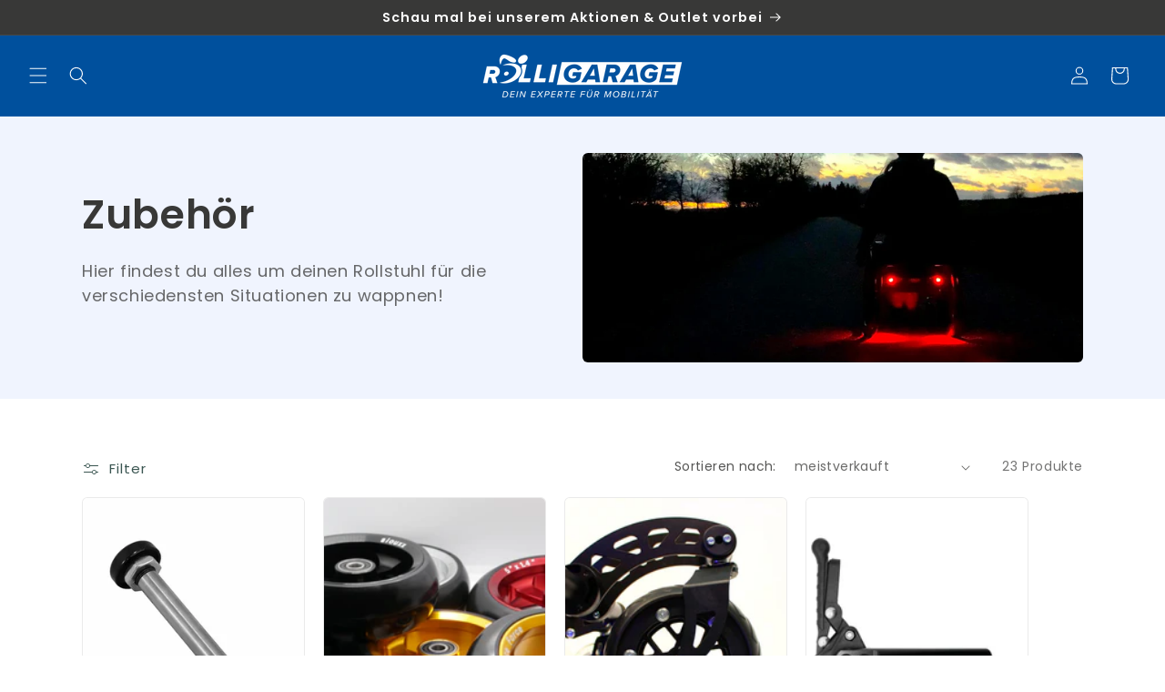

--- FILE ---
content_type: text/html; charset=utf-8
request_url: https://shop.rolligarage.de/collections/zubehor
body_size: 39515
content:
<!doctype html>
<html class="js" lang="de">
  <head>
    <meta charset="utf-8">
    <meta http-equiv="X-UA-Compatible" content="IE=edge">
    <meta name="viewport" content="width=device-width,initial-scale=1">
    <meta name="theme-color" content="">
    <link rel="canonical" href="https://shop.rolligarage.de/collections/zubehor"><link rel="icon" type="image/png" href="//shop.rolligarage.de/cdn/shop/files/Logo-Rolli-Garage-Bunt_Favicon-01.png?crop=center&height=32&v=1757619014&width=32"><link rel="preconnect" href="https://fonts.shopifycdn.com" crossorigin><title>
      Zubehör
 &ndash; SHOP-ROLLIGARAGE</title>

    
      <meta name="description" content="Hier findest du alles um deinen Rollstuhl für die verschiedensten Situationen zu wappnen!">
    

    

<meta property="og:site_name" content="SHOP-ROLLIGARAGE">
<meta property="og:url" content="https://shop.rolligarage.de/collections/zubehor">
<meta property="og:title" content="Zubehör">
<meta property="og:type" content="website">
<meta property="og:description" content="Hier findest du alles um deinen Rollstuhl für die verschiedensten Situationen zu wappnen!"><meta property="og:image" content="http://shop.rolligarage.de/cdn/shop/collections/Foto_15.03.21_22_12_25.jpg?v=1764329922">
  <meta property="og:image:secure_url" content="https://shop.rolligarage.de/cdn/shop/collections/Foto_15.03.21_22_12_25.jpg?v=1764329922">
  <meta property="og:image:width" content="1600">
  <meta property="og:image:height" content="1066"><meta name="twitter:card" content="summary_large_image">
<meta name="twitter:title" content="Zubehör">
<meta name="twitter:description" content="Hier findest du alles um deinen Rollstuhl für die verschiedensten Situationen zu wappnen!">


    <script src="//shop.rolligarage.de/cdn/shop/t/5/assets/constants.js?v=132983761750457495441757619227" defer="defer"></script>
    <script src="//shop.rolligarage.de/cdn/shop/t/5/assets/pubsub.js?v=25310214064522200911757619228" defer="defer"></script>
    <script src="//shop.rolligarage.de/cdn/shop/t/5/assets/global.js?v=7301445359237545521757619227" defer="defer"></script>
    <script src="//shop.rolligarage.de/cdn/shop/t/5/assets/details-disclosure.js?v=13653116266235556501757619227" defer="defer"></script>
    <script src="//shop.rolligarage.de/cdn/shop/t/5/assets/details-modal.js?v=25581673532751508451757619227" defer="defer"></script>
    <script src="//shop.rolligarage.de/cdn/shop/t/5/assets/search-form.js?v=133129549252120666541757619228" defer="defer"></script><script>window.performance && window.performance.mark && window.performance.mark('shopify.content_for_header.start');</script><meta name="facebook-domain-verification" content="smto9ihxl8hijc0ttgcc65kde2vpre">
<meta name="google-site-verification" content="OcPj_cJi1U41Z71tHGxMr57YqKJvkZqGv0uTE8QENxk">
<meta id="shopify-digital-wallet" name="shopify-digital-wallet" content="/62008033467/digital_wallets/dialog">
<meta name="shopify-checkout-api-token" content="89c54ae26c0bf651dc468dffc80e5e27">
<meta id="in-context-paypal-metadata" data-shop-id="62008033467" data-venmo-supported="false" data-environment="production" data-locale="de_DE" data-paypal-v4="true" data-currency="EUR">
<link rel="alternate" type="application/atom+xml" title="Feed" href="/collections/zubehor.atom" />
<link rel="next" href="/collections/zubehor?page=2">
<link rel="alternate" type="application/json+oembed" href="https://shop.rolligarage.de/collections/zubehor.oembed">
<script async="async" src="/checkouts/internal/preloads.js?locale=de-DE"></script>
<link rel="preconnect" href="https://shop.app" crossorigin="anonymous">
<script async="async" src="https://shop.app/checkouts/internal/preloads.js?locale=de-DE&shop_id=62008033467" crossorigin="anonymous"></script>
<script id="apple-pay-shop-capabilities" type="application/json">{"shopId":62008033467,"countryCode":"DE","currencyCode":"EUR","merchantCapabilities":["supports3DS"],"merchantId":"gid:\/\/shopify\/Shop\/62008033467","merchantName":"SHOP-ROLLIGARAGE","requiredBillingContactFields":["postalAddress","email"],"requiredShippingContactFields":["postalAddress","email"],"shippingType":"shipping","supportedNetworks":["visa","maestro","masterCard","amex"],"total":{"type":"pending","label":"SHOP-ROLLIGARAGE","amount":"1.00"},"shopifyPaymentsEnabled":true,"supportsSubscriptions":true}</script>
<script id="shopify-features" type="application/json">{"accessToken":"89c54ae26c0bf651dc468dffc80e5e27","betas":["rich-media-storefront-analytics"],"domain":"shop.rolligarage.de","predictiveSearch":true,"shopId":62008033467,"locale":"de"}</script>
<script>var Shopify = Shopify || {};
Shopify.shop = "rolligarage.myshopify.com";
Shopify.locale = "de";
Shopify.currency = {"active":"EUR","rate":"1.0"};
Shopify.country = "DE";
Shopify.theme = {"name":"Updated Landing Page 12.09.2025","id":178068619600,"schema_name":"Craft","schema_version":"15.4.0","theme_store_id":1368,"role":"main"};
Shopify.theme.handle = "null";
Shopify.theme.style = {"id":null,"handle":null};
Shopify.cdnHost = "shop.rolligarage.de/cdn";
Shopify.routes = Shopify.routes || {};
Shopify.routes.root = "/";</script>
<script type="module">!function(o){(o.Shopify=o.Shopify||{}).modules=!0}(window);</script>
<script>!function(o){function n(){var o=[];function n(){o.push(Array.prototype.slice.apply(arguments))}return n.q=o,n}var t=o.Shopify=o.Shopify||{};t.loadFeatures=n(),t.autoloadFeatures=n()}(window);</script>
<script>
  window.ShopifyPay = window.ShopifyPay || {};
  window.ShopifyPay.apiHost = "shop.app\/pay";
  window.ShopifyPay.redirectState = null;
</script>
<script id="shop-js-analytics" type="application/json">{"pageType":"collection"}</script>
<script defer="defer" async type="module" src="//shop.rolligarage.de/cdn/shopifycloud/shop-js/modules/v2/client.init-shop-cart-sync_HUjMWWU5.de.esm.js"></script>
<script defer="defer" async type="module" src="//shop.rolligarage.de/cdn/shopifycloud/shop-js/modules/v2/chunk.common_QpfDqRK1.esm.js"></script>
<script type="module">
  await import("//shop.rolligarage.de/cdn/shopifycloud/shop-js/modules/v2/client.init-shop-cart-sync_HUjMWWU5.de.esm.js");
await import("//shop.rolligarage.de/cdn/shopifycloud/shop-js/modules/v2/chunk.common_QpfDqRK1.esm.js");

  window.Shopify.SignInWithShop?.initShopCartSync?.({"fedCMEnabled":true,"windoidEnabled":true});

</script>
<script>
  window.Shopify = window.Shopify || {};
  if (!window.Shopify.featureAssets) window.Shopify.featureAssets = {};
  window.Shopify.featureAssets['shop-js'] = {"shop-cart-sync":["modules/v2/client.shop-cart-sync_ByUgVWtJ.de.esm.js","modules/v2/chunk.common_QpfDqRK1.esm.js"],"init-fed-cm":["modules/v2/client.init-fed-cm_CVqhkk-1.de.esm.js","modules/v2/chunk.common_QpfDqRK1.esm.js"],"shop-button":["modules/v2/client.shop-button_B0pFlqys.de.esm.js","modules/v2/chunk.common_QpfDqRK1.esm.js"],"shop-cash-offers":["modules/v2/client.shop-cash-offers_CaaeZ5wd.de.esm.js","modules/v2/chunk.common_QpfDqRK1.esm.js","modules/v2/chunk.modal_CS8dP9kO.esm.js"],"init-windoid":["modules/v2/client.init-windoid_B-gyVqfY.de.esm.js","modules/v2/chunk.common_QpfDqRK1.esm.js"],"shop-toast-manager":["modules/v2/client.shop-toast-manager_DgTeluS3.de.esm.js","modules/v2/chunk.common_QpfDqRK1.esm.js"],"init-shop-email-lookup-coordinator":["modules/v2/client.init-shop-email-lookup-coordinator_C5I212n4.de.esm.js","modules/v2/chunk.common_QpfDqRK1.esm.js"],"init-shop-cart-sync":["modules/v2/client.init-shop-cart-sync_HUjMWWU5.de.esm.js","modules/v2/chunk.common_QpfDqRK1.esm.js"],"avatar":["modules/v2/client.avatar_BTnouDA3.de.esm.js"],"pay-button":["modules/v2/client.pay-button_CJaF-UDc.de.esm.js","modules/v2/chunk.common_QpfDqRK1.esm.js"],"init-customer-accounts":["modules/v2/client.init-customer-accounts_BI_wUvuR.de.esm.js","modules/v2/client.shop-login-button_DTPR4l75.de.esm.js","modules/v2/chunk.common_QpfDqRK1.esm.js","modules/v2/chunk.modal_CS8dP9kO.esm.js"],"init-shop-for-new-customer-accounts":["modules/v2/client.init-shop-for-new-customer-accounts_C4qR5Wl-.de.esm.js","modules/v2/client.shop-login-button_DTPR4l75.de.esm.js","modules/v2/chunk.common_QpfDqRK1.esm.js","modules/v2/chunk.modal_CS8dP9kO.esm.js"],"shop-login-button":["modules/v2/client.shop-login-button_DTPR4l75.de.esm.js","modules/v2/chunk.common_QpfDqRK1.esm.js","modules/v2/chunk.modal_CS8dP9kO.esm.js"],"init-customer-accounts-sign-up":["modules/v2/client.init-customer-accounts-sign-up_SG5gYFpP.de.esm.js","modules/v2/client.shop-login-button_DTPR4l75.de.esm.js","modules/v2/chunk.common_QpfDqRK1.esm.js","modules/v2/chunk.modal_CS8dP9kO.esm.js"],"shop-follow-button":["modules/v2/client.shop-follow-button_CmMsyvrH.de.esm.js","modules/v2/chunk.common_QpfDqRK1.esm.js","modules/v2/chunk.modal_CS8dP9kO.esm.js"],"checkout-modal":["modules/v2/client.checkout-modal_tfCxQqrq.de.esm.js","modules/v2/chunk.common_QpfDqRK1.esm.js","modules/v2/chunk.modal_CS8dP9kO.esm.js"],"lead-capture":["modules/v2/client.lead-capture_Ccz5Zm6k.de.esm.js","modules/v2/chunk.common_QpfDqRK1.esm.js","modules/v2/chunk.modal_CS8dP9kO.esm.js"],"shop-login":["modules/v2/client.shop-login_BfivnucW.de.esm.js","modules/v2/chunk.common_QpfDqRK1.esm.js","modules/v2/chunk.modal_CS8dP9kO.esm.js"],"payment-terms":["modules/v2/client.payment-terms_D2Mn0eFV.de.esm.js","modules/v2/chunk.common_QpfDqRK1.esm.js","modules/v2/chunk.modal_CS8dP9kO.esm.js"]};
</script>
<script>(function() {
  var isLoaded = false;
  function asyncLoad() {
    if (isLoaded) return;
    isLoaded = true;
    var urls = ["\/\/cdn.shopify.com\/proxy\/0493ef0ce3b6f13038068b21b39c1ecc72496dcb5a3c0cfaf37a6b20557011f6\/rolligarage.bookthatapp.com\/javascripts\/bta-installed.js?shop=rolligarage.myshopify.com\u0026sp-cache-control=cHVibGljLCBtYXgtYWdlPTkwMA","https:\/\/cdn.shopify.com\/s\/files\/1\/0411\/8639\/4277\/t\/11\/assets\/mw4M5Ya3iFNARE4t.js?shop=rolligarage.myshopify.com","https:\/\/chimpstatic.com\/mcjs-connected\/js\/users\/600125aabc35f681d0860f428\/f024705271df8f6f5e9912e8d.js?shop=rolligarage.myshopify.com","\/\/cdn.shopify.com\/proxy\/677c5f738bd5cb5b4303d2d18d1d8e798fb6e2cb5c4ab46406b9add92ab6ec2e\/rolligarage.bookthatapp.com\/sdk\/v1\/js\/bta-order-status-bootstrap.min.js?shop=rolligarage.myshopify.com\u0026sp-cache-control=cHVibGljLCBtYXgtYWdlPTkwMA"];
    for (var i = 0; i < urls.length; i++) {
      var s = document.createElement('script');
      s.type = 'text/javascript';
      s.async = true;
      s.src = urls[i];
      var x = document.getElementsByTagName('script')[0];
      x.parentNode.insertBefore(s, x);
    }
  };
  if(window.attachEvent) {
    window.attachEvent('onload', asyncLoad);
  } else {
    window.addEventListener('load', asyncLoad, false);
  }
})();</script>
<script id="__st">var __st={"a":62008033467,"offset":3600,"reqid":"8e4258b4-c01b-4d00-b19a-ecfb2f166774-1768703308","pageurl":"shop.rolligarage.de\/collections\/zubehor","u":"3474337168fa","p":"collection","rtyp":"collection","rid":287333744827};</script>
<script>window.ShopifyPaypalV4VisibilityTracking = true;</script>
<script id="captcha-bootstrap">!function(){'use strict';const t='contact',e='account',n='new_comment',o=[[t,t],['blogs',n],['comments',n],[t,'customer']],c=[[e,'customer_login'],[e,'guest_login'],[e,'recover_customer_password'],[e,'create_customer']],r=t=>t.map((([t,e])=>`form[action*='/${t}']:not([data-nocaptcha='true']) input[name='form_type'][value='${e}']`)).join(','),a=t=>()=>t?[...document.querySelectorAll(t)].map((t=>t.form)):[];function s(){const t=[...o],e=r(t);return a(e)}const i='password',u='form_key',d=['recaptcha-v3-token','g-recaptcha-response','h-captcha-response',i],f=()=>{try{return window.sessionStorage}catch{return}},m='__shopify_v',_=t=>t.elements[u];function p(t,e,n=!1){try{const o=window.sessionStorage,c=JSON.parse(o.getItem(e)),{data:r}=function(t){const{data:e,action:n}=t;return t[m]||n?{data:e,action:n}:{data:t,action:n}}(c);for(const[e,n]of Object.entries(r))t.elements[e]&&(t.elements[e].value=n);n&&o.removeItem(e)}catch(o){console.error('form repopulation failed',{error:o})}}const l='form_type',E='cptcha';function T(t){t.dataset[E]=!0}const w=window,h=w.document,L='Shopify',v='ce_forms',y='captcha';let A=!1;((t,e)=>{const n=(g='f06e6c50-85a8-45c8-87d0-21a2b65856fe',I='https://cdn.shopify.com/shopifycloud/storefront-forms-hcaptcha/ce_storefront_forms_captcha_hcaptcha.v1.5.2.iife.js',D={infoText:'Durch hCaptcha geschützt',privacyText:'Datenschutz',termsText:'Allgemeine Geschäftsbedingungen'},(t,e,n)=>{const o=w[L][v],c=o.bindForm;if(c)return c(t,g,e,D).then(n);var r;o.q.push([[t,g,e,D],n]),r=I,A||(h.body.append(Object.assign(h.createElement('script'),{id:'captcha-provider',async:!0,src:r})),A=!0)});var g,I,D;w[L]=w[L]||{},w[L][v]=w[L][v]||{},w[L][v].q=[],w[L][y]=w[L][y]||{},w[L][y].protect=function(t,e){n(t,void 0,e),T(t)},Object.freeze(w[L][y]),function(t,e,n,w,h,L){const[v,y,A,g]=function(t,e,n){const i=e?o:[],u=t?c:[],d=[...i,...u],f=r(d),m=r(i),_=r(d.filter((([t,e])=>n.includes(e))));return[a(f),a(m),a(_),s()]}(w,h,L),I=t=>{const e=t.target;return e instanceof HTMLFormElement?e:e&&e.form},D=t=>v().includes(t);t.addEventListener('submit',(t=>{const e=I(t);if(!e)return;const n=D(e)&&!e.dataset.hcaptchaBound&&!e.dataset.recaptchaBound,o=_(e),c=g().includes(e)&&(!o||!o.value);(n||c)&&t.preventDefault(),c&&!n&&(function(t){try{if(!f())return;!function(t){const e=f();if(!e)return;const n=_(t);if(!n)return;const o=n.value;o&&e.removeItem(o)}(t);const e=Array.from(Array(32),(()=>Math.random().toString(36)[2])).join('');!function(t,e){_(t)||t.append(Object.assign(document.createElement('input'),{type:'hidden',name:u})),t.elements[u].value=e}(t,e),function(t,e){const n=f();if(!n)return;const o=[...t.querySelectorAll(`input[type='${i}']`)].map((({name:t})=>t)),c=[...d,...o],r={};for(const[a,s]of new FormData(t).entries())c.includes(a)||(r[a]=s);n.setItem(e,JSON.stringify({[m]:1,action:t.action,data:r}))}(t,e)}catch(e){console.error('failed to persist form',e)}}(e),e.submit())}));const S=(t,e)=>{t&&!t.dataset[E]&&(n(t,e.some((e=>e===t))),T(t))};for(const o of['focusin','change'])t.addEventListener(o,(t=>{const e=I(t);D(e)&&S(e,y())}));const B=e.get('form_key'),M=e.get(l),P=B&&M;t.addEventListener('DOMContentLoaded',(()=>{const t=y();if(P)for(const e of t)e.elements[l].value===M&&p(e,B);[...new Set([...A(),...v().filter((t=>'true'===t.dataset.shopifyCaptcha))])].forEach((e=>S(e,t)))}))}(h,new URLSearchParams(w.location.search),n,t,e,['guest_login'])})(!0,!0)}();</script>
<script integrity="sha256-4kQ18oKyAcykRKYeNunJcIwy7WH5gtpwJnB7kiuLZ1E=" data-source-attribution="shopify.loadfeatures" defer="defer" src="//shop.rolligarage.de/cdn/shopifycloud/storefront/assets/storefront/load_feature-a0a9edcb.js" crossorigin="anonymous"></script>
<script crossorigin="anonymous" defer="defer" src="//shop.rolligarage.de/cdn/shopifycloud/storefront/assets/shopify_pay/storefront-65b4c6d7.js?v=20250812"></script>
<script data-source-attribution="shopify.dynamic_checkout.dynamic.init">var Shopify=Shopify||{};Shopify.PaymentButton=Shopify.PaymentButton||{isStorefrontPortableWallets:!0,init:function(){window.Shopify.PaymentButton.init=function(){};var t=document.createElement("script");t.src="https://shop.rolligarage.de/cdn/shopifycloud/portable-wallets/latest/portable-wallets.de.js",t.type="module",document.head.appendChild(t)}};
</script>
<script data-source-attribution="shopify.dynamic_checkout.buyer_consent">
  function portableWalletsHideBuyerConsent(e){var t=document.getElementById("shopify-buyer-consent"),n=document.getElementById("shopify-subscription-policy-button");t&&n&&(t.classList.add("hidden"),t.setAttribute("aria-hidden","true"),n.removeEventListener("click",e))}function portableWalletsShowBuyerConsent(e){var t=document.getElementById("shopify-buyer-consent"),n=document.getElementById("shopify-subscription-policy-button");t&&n&&(t.classList.remove("hidden"),t.removeAttribute("aria-hidden"),n.addEventListener("click",e))}window.Shopify?.PaymentButton&&(window.Shopify.PaymentButton.hideBuyerConsent=portableWalletsHideBuyerConsent,window.Shopify.PaymentButton.showBuyerConsent=portableWalletsShowBuyerConsent);
</script>
<script data-source-attribution="shopify.dynamic_checkout.cart.bootstrap">document.addEventListener("DOMContentLoaded",(function(){function t(){return document.querySelector("shopify-accelerated-checkout-cart, shopify-accelerated-checkout")}if(t())Shopify.PaymentButton.init();else{new MutationObserver((function(e,n){t()&&(Shopify.PaymentButton.init(),n.disconnect())})).observe(document.body,{childList:!0,subtree:!0})}}));
</script>
<link id="shopify-accelerated-checkout-styles" rel="stylesheet" media="screen" href="https://shop.rolligarage.de/cdn/shopifycloud/portable-wallets/latest/accelerated-checkout-backwards-compat.css" crossorigin="anonymous">
<style id="shopify-accelerated-checkout-cart">
        #shopify-buyer-consent {
  margin-top: 1em;
  display: inline-block;
  width: 100%;
}

#shopify-buyer-consent.hidden {
  display: none;
}

#shopify-subscription-policy-button {
  background: none;
  border: none;
  padding: 0;
  text-decoration: underline;
  font-size: inherit;
  cursor: pointer;
}

#shopify-subscription-policy-button::before {
  box-shadow: none;
}

      </style>
<script id="sections-script" data-sections="header" defer="defer" src="//shop.rolligarage.de/cdn/shop/t/5/compiled_assets/scripts.js?534"></script>
<script>window.performance && window.performance.mark && window.performance.mark('shopify.content_for_header.end');</script>


    <style data-shopify>
      @font-face {
  font-family: Poppins;
  font-weight: 400;
  font-style: normal;
  font-display: swap;
  src: url("//shop.rolligarage.de/cdn/fonts/poppins/poppins_n4.0ba78fa5af9b0e1a374041b3ceaadf0a43b41362.woff2") format("woff2"),
       url("//shop.rolligarage.de/cdn/fonts/poppins/poppins_n4.214741a72ff2596839fc9760ee7a770386cf16ca.woff") format("woff");
}

      @font-face {
  font-family: Poppins;
  font-weight: 700;
  font-style: normal;
  font-display: swap;
  src: url("//shop.rolligarage.de/cdn/fonts/poppins/poppins_n7.56758dcf284489feb014a026f3727f2f20a54626.woff2") format("woff2"),
       url("//shop.rolligarage.de/cdn/fonts/poppins/poppins_n7.f34f55d9b3d3205d2cd6f64955ff4b36f0cfd8da.woff") format("woff");
}

      @font-face {
  font-family: Poppins;
  font-weight: 400;
  font-style: italic;
  font-display: swap;
  src: url("//shop.rolligarage.de/cdn/fonts/poppins/poppins_i4.846ad1e22474f856bd6b81ba4585a60799a9f5d2.woff2") format("woff2"),
       url("//shop.rolligarage.de/cdn/fonts/poppins/poppins_i4.56b43284e8b52fc64c1fd271f289a39e8477e9ec.woff") format("woff");
}

      @font-face {
  font-family: Poppins;
  font-weight: 700;
  font-style: italic;
  font-display: swap;
  src: url("//shop.rolligarage.de/cdn/fonts/poppins/poppins_i7.42fd71da11e9d101e1e6c7932199f925f9eea42d.woff2") format("woff2"),
       url("//shop.rolligarage.de/cdn/fonts/poppins/poppins_i7.ec8499dbd7616004e21155106d13837fff4cf556.woff") format("woff");
}

      @font-face {
  font-family: Poppins;
  font-weight: 600;
  font-style: normal;
  font-display: swap;
  src: url("//shop.rolligarage.de/cdn/fonts/poppins/poppins_n6.aa29d4918bc243723d56b59572e18228ed0786f6.woff2") format("woff2"),
       url("//shop.rolligarage.de/cdn/fonts/poppins/poppins_n6.5f815d845fe073750885d5b7e619ee00e8111208.woff") format("woff");
}


      
        :root,
        .color-scheme-1 {
          --color-background: 255,255,255;
        
          --gradient-background: #ffffff;
        

        

        --color-foreground: 56,56,55;
        --color-background-contrast: 191,191,191;
        --color-shadow: 56,56,55;
        --color-button: 0,80,157;
        --color-button-text: 255,255,255;
        --color-secondary-button: 255,255,255;
        --color-secondary-button-text: 23,55,50;
        --color-link: 23,55,50;
        --color-badge-foreground: 56,56,55;
        --color-badge-background: 255,255,255;
        --color-badge-border: 56,56,55;
        --payment-terms-background-color: rgb(255 255 255);
      }
      
        
        .color-scheme-2 {
          --color-background: 255,255,255;
        
          --gradient-background: #ffffff;
        

        

        --color-foreground: 56,56,55;
        --color-background-contrast: 191,191,191;
        --color-shadow: 56,56,55;
        --color-button: 56,56,55;
        --color-button-text: 255,255,255;
        --color-secondary-button: 255,255,255;
        --color-secondary-button-text: 56,56,55;
        --color-link: 56,56,55;
        --color-badge-foreground: 56,56,55;
        --color-badge-background: 255,255,255;
        --color-badge-border: 56,56,55;
        --payment-terms-background-color: rgb(255 255 255);
      }
      
        
        .color-scheme-3 {
          --color-background: 56,56,55;
        
          --gradient-background: #383837;
        

        

        --color-foreground: 255,255,255;
        --color-background-contrast: 69,69,68;
        --color-shadow: 56,56,55;
        --color-button: 255,255,255;
        --color-button-text: 56,56,55;
        --color-secondary-button: 56,56,55;
        --color-secondary-button-text: 255,255,255;
        --color-link: 255,255,255;
        --color-badge-foreground: 255,255,255;
        --color-badge-background: 56,56,55;
        --color-badge-border: 255,255,255;
        --payment-terms-background-color: rgb(56 56 55);
      }
      
        
        .color-scheme-4 {
          --color-background: 0,80,157;
        
          --gradient-background: #00509d;
        

        

        --color-foreground: 255,255,255;
        --color-background-contrast: 0,93,182;
        --color-shadow: 56,56,55;
        --color-button: 255,255,255;
        --color-button-text: 0,80,157;
        --color-secondary-button: 0,80,157;
        --color-secondary-button-text: 255,255,255;
        --color-link: 255,255,255;
        --color-badge-foreground: 255,255,255;
        --color-badge-background: 0,80,157;
        --color-badge-border: 255,255,255;
        --payment-terms-background-color: rgb(0 80 157);
      }
      
        
        .color-scheme-5 {
          --color-background: 255,255,255;
        
          --gradient-background: #ffffff;
        

        

        --color-foreground: 255,255,255;
        --color-background-contrast: 191,191,191;
        --color-shadow: 56,56,55;
        --color-button: 255,255,255;
        --color-button-text: 255,255,255;
        --color-secondary-button: 255,255,255;
        --color-secondary-button-text: 255,255,255;
        --color-link: 255,255,255;
        --color-badge-foreground: 255,255,255;
        --color-badge-background: 255,255,255;
        --color-badge-border: 255,255,255;
        --payment-terms-background-color: rgb(255 255 255);
      }
      
        
        .color-scheme-de3b204e-68c0-4d50-8557-ba29ba202717 {
          --color-background: 255,255,255;
        
          --gradient-background: #ffffff;
        

        

        --color-foreground: 56,56,55;
        --color-background-contrast: 191,191,191;
        --color-shadow: 56,56,55;
        --color-button: 0,80,157;
        --color-button-text: 255,255,255;
        --color-secondary-button: 255,255,255;
        --color-secondary-button-text: 23,55,50;
        --color-link: 23,55,50;
        --color-badge-foreground: 56,56,55;
        --color-badge-background: 255,255,255;
        --color-badge-border: 56,56,55;
        --payment-terms-background-color: rgb(255 255 255);
      }
      
        
        .color-scheme-ece0d333-abc2-4d70-903b-b916021995ec {
          --color-background: 240,244,254;
        
          --gradient-background: #f0f4fe;
        

        

        --color-foreground: 56,56,55;
        --color-background-contrast: 120,156,246;
        --color-shadow: 56,56,55;
        --color-button: 240,244,254;
        --color-button-text: 255,255,255;
        --color-secondary-button: 240,244,254;
        --color-secondary-button-text: 23,55,50;
        --color-link: 23,55,50;
        --color-badge-foreground: 56,56,55;
        --color-badge-background: 240,244,254;
        --color-badge-border: 56,56,55;
        --payment-terms-background-color: rgb(240 244 254);
      }
      
        
        .color-scheme-e0d0656f-c56a-4744-8dbd-0d6861ff8943 {
          --color-background: 231,182,27;
        
          --gradient-background: #e7b61b;
        

        

        --color-foreground: 56,56,55;
        --color-background-contrast: 118,93,12;
        --color-shadow: 56,56,55;
        --color-button: 0,80,157;
        --color-button-text: 255,255,255;
        --color-secondary-button: 231,182,27;
        --color-secondary-button-text: 23,55,50;
        --color-link: 23,55,50;
        --color-badge-foreground: 56,56,55;
        --color-badge-background: 231,182,27;
        --color-badge-border: 56,56,55;
        --payment-terms-background-color: rgb(231 182 27);
      }
      

      body, .color-scheme-1, .color-scheme-2, .color-scheme-3, .color-scheme-4, .color-scheme-5, .color-scheme-de3b204e-68c0-4d50-8557-ba29ba202717, .color-scheme-ece0d333-abc2-4d70-903b-b916021995ec, .color-scheme-e0d0656f-c56a-4744-8dbd-0d6861ff8943 {
        color: rgba(var(--color-foreground), 0.75);
        background-color: rgb(var(--color-background));
      }

      :root {
        --font-body-family: Poppins, sans-serif;
        --font-body-style: normal;
        --font-body-weight: 400;
        --font-body-weight-bold: 700;

        --font-heading-family: Poppins, sans-serif;
        --font-heading-style: normal;
        --font-heading-weight: 600;

        --font-body-scale: 1.0;
        --font-heading-scale: 1.1;

        --media-padding: px;
        --media-border-opacity: 0.1;
        --media-border-width: 0px;
        --media-radius: 6px;
        --media-shadow-opacity: 0.0;
        --media-shadow-horizontal-offset: 0px;
        --media-shadow-vertical-offset: 4px;
        --media-shadow-blur-radius: 5px;
        --media-shadow-visible: 0;

        --page-width: 120rem;
        --page-width-margin: 0rem;

        --product-card-image-padding: 0.0rem;
        --product-card-corner-radius: 0.6rem;
        --product-card-text-alignment: left;
        --product-card-border-width: 0.1rem;
        --product-card-border-opacity: 0.1;
        --product-card-shadow-opacity: 0.0;
        --product-card-shadow-visible: 0;
        --product-card-shadow-horizontal-offset: 0.0rem;
        --product-card-shadow-vertical-offset: 0.4rem;
        --product-card-shadow-blur-radius: 0.5rem;

        --collection-card-image-padding: 0.0rem;
        --collection-card-corner-radius: 0.6rem;
        --collection-card-text-alignment: left;
        --collection-card-border-width: 0.1rem;
        --collection-card-border-opacity: 0.1;
        --collection-card-shadow-opacity: 0.0;
        --collection-card-shadow-visible: 0;
        --collection-card-shadow-horizontal-offset: 0.0rem;
        --collection-card-shadow-vertical-offset: 0.4rem;
        --collection-card-shadow-blur-radius: 0.5rem;

        --blog-card-image-padding: 0.0rem;
        --blog-card-corner-radius: 0.6rem;
        --blog-card-text-alignment: left;
        --blog-card-border-width: 0.1rem;
        --blog-card-border-opacity: 0.1;
        --blog-card-shadow-opacity: 0.0;
        --blog-card-shadow-visible: 0;
        --blog-card-shadow-horizontal-offset: 0.0rem;
        --blog-card-shadow-vertical-offset: 0.4rem;
        --blog-card-shadow-blur-radius: 0.5rem;

        --badge-corner-radius: 0.6rem;

        --popup-border-width: 1px;
        --popup-border-opacity: 0.5;
        --popup-corner-radius: 6px;
        --popup-shadow-opacity: 0.0;
        --popup-shadow-horizontal-offset: 0px;
        --popup-shadow-vertical-offset: 4px;
        --popup-shadow-blur-radius: 5px;

        --drawer-border-width: 1px;
        --drawer-border-opacity: 0.1;
        --drawer-shadow-opacity: 0.0;
        --drawer-shadow-horizontal-offset: 0px;
        --drawer-shadow-vertical-offset: 4px;
        --drawer-shadow-blur-radius: 5px;

        --spacing-sections-desktop: 0px;
        --spacing-sections-mobile: 0px;

        --grid-desktop-vertical-spacing: 20px;
        --grid-desktop-horizontal-spacing: 20px;
        --grid-mobile-vertical-spacing: 10px;
        --grid-mobile-horizontal-spacing: 10px;

        --text-boxes-border-opacity: 0.1;
        --text-boxes-border-width: 0px;
        --text-boxes-radius: 6px;
        --text-boxes-shadow-opacity: 0.0;
        --text-boxes-shadow-visible: 0;
        --text-boxes-shadow-horizontal-offset: 0px;
        --text-boxes-shadow-vertical-offset: 4px;
        --text-boxes-shadow-blur-radius: 5px;

        --buttons-radius: 6px;
        --buttons-radius-outset: 7px;
        --buttons-border-width: 1px;
        --buttons-border-opacity: 1.0;
        --buttons-shadow-opacity: 0.0;
        --buttons-shadow-visible: 0;
        --buttons-shadow-horizontal-offset: 0px;
        --buttons-shadow-vertical-offset: 4px;
        --buttons-shadow-blur-radius: 5px;
        --buttons-border-offset: 0.3px;

        --inputs-radius: 6px;
        --inputs-border-width: 1px;
        --inputs-border-opacity: 0.55;
        --inputs-shadow-opacity: 0.0;
        --inputs-shadow-horizontal-offset: 0px;
        --inputs-margin-offset: 0px;
        --inputs-shadow-vertical-offset: 4px;
        --inputs-shadow-blur-radius: 5px;
        --inputs-radius-outset: 7px;

        --variant-pills-radius: 40px;
        --variant-pills-border-width: 1px;
        --variant-pills-border-opacity: 0.55;
        --variant-pills-shadow-opacity: 0.0;
        --variant-pills-shadow-horizontal-offset: 0px;
        --variant-pills-shadow-vertical-offset: 4px;
        --variant-pills-shadow-blur-radius: 5px;
      }

      *,
      *::before,
      *::after {
        box-sizing: inherit;
      }

      html {
        box-sizing: border-box;
        font-size: calc(var(--font-body-scale) * 62.5%);
        height: 100%;
      }

      body {
        display: grid;
        grid-template-rows: auto auto 1fr auto;
        grid-template-columns: 100%;
        min-height: 100%;
        margin: 0;
        font-size: 1.5rem;
        letter-spacing: 0.06rem;
        line-height: calc(1 + 0.8 / var(--font-body-scale));
        font-family: var(--font-body-family);
        font-style: var(--font-body-style);
        font-weight: var(--font-body-weight);
      }

      @media screen and (min-width: 750px) {
        body {
          font-size: 1.6rem;
        }
      }
    </style>

    <link href="//shop.rolligarage.de/cdn/shop/t/5/assets/base.css?v=159841507637079171801757619227" rel="stylesheet" type="text/css" media="all" />
    <link rel="stylesheet" href="//shop.rolligarage.de/cdn/shop/t/5/assets/component-cart-items.css?v=13033300910818915211757619227" media="print" onload="this.media='all'">
      <link rel="preload" as="font" href="//shop.rolligarage.de/cdn/fonts/poppins/poppins_n4.0ba78fa5af9b0e1a374041b3ceaadf0a43b41362.woff2" type="font/woff2" crossorigin>
      

      <link rel="preload" as="font" href="//shop.rolligarage.de/cdn/fonts/poppins/poppins_n6.aa29d4918bc243723d56b59572e18228ed0786f6.woff2" type="font/woff2" crossorigin>
      
<link
        rel="stylesheet"
        href="//shop.rolligarage.de/cdn/shop/t/5/assets/component-predictive-search.css?v=118923337488134913561757619227"
        media="print"
        onload="this.media='all'"
      ><script>
      if (Shopify.designMode) {
        document.documentElement.classList.add('shopify-design-mode');
      }
    </script>
  <!-- BEGIN app block: shopify://apps/scrolly/blocks/app-embed-block/6834cf1c-7dfe-49db-850d-5e0d94ae2b72 -->
<script async src="https://app.getscrolly.com/get_script/?shop_url=rolligarage.myshopify.com"></script>


<!-- END app block --><!-- BEGIN app block: shopify://apps/ymq-product-options-variants/blocks/app-embed/86b91121-1f62-4e27-9812-b70a823eb918 -->
    <!-- BEGIN app snippet: option.v1 --><script>
    function before_page_load_function(e,t=!1){var o=[],n=!1;if(e.items.forEach((e=>{e.properties&&(e.properties.hasOwnProperty("_YmqOptionVariant")||e.properties.hasOwnProperty("_YmqItemHide"))?(n=!0,o.push(0)):o.push(e.quantity)})),n){if(t)(t=document.createElement("style")).id="before-page-load-dom",t.type="text/css",t.innerHTML="html::before{content: ' ';width: 100%;height: 100%;background-color: #fff;position: fixed;top: 0;left: 0;z-index: 999999;display:block !important;}",document.getElementsByTagName("html").item(0).appendChild(t);fetch(`/cart/update.js?timestamp=${Date.now()}`,{method:"POST",headers:{"Content-Type":"application/json"},body:JSON.stringify({updates:o})}).then((e=>e.json())).then((e=>{location.reload()})).catch((e=>{t&&document.getElementById("before-page-load-dom").remove()}))}}before_page_load_function({"note":null,"attributes":{},"original_total_price":0,"total_price":0,"total_discount":0,"total_weight":0.0,"item_count":0,"items":[],"requires_shipping":false,"currency":"EUR","items_subtotal_price":0,"cart_level_discount_applications":[],"checkout_charge_amount":0},!0),fetch(`/cart.js?timestamp=${Date.now()}`,{method:"GET"}).then((e=>e.json())).then((e=>{before_page_load_function(e)}));
</script>


	<style id="ymq-checkout-button-protect">
		[name="checkout"],[name="chekout"], a[href^="/checkout"], a[href="/account/login"].cart__submit, button[type="submit"].btn-order, a.btn.cart__checkout, a.cart__submit, .wc-proceed-to-checkout button, #cart_form .buttons .btn-primary, .ymq-checkout-button{
        	pointer-events: none;
        }
	</style>
	<script>
		function ymq_ready(fn){
			if(document.addEventListener){
				document.addEventListener('DOMContentLoaded',function(){
					document.removeEventListener('DOMContentLoaded',arguments.callee,false);
					fn();
				},false);
			}else if(document.attachEvent){
				document.attachEvent('onreadystatechange',function(){
					if(document.readyState=='complete'){
						document.detachEvent('onreadystatechange',arguments.callee);
						fn();
					}
				});
			}
		}
		ymq_ready(() => {
			setTimeout(function() {
				var ymq_checkout_button_protect = document.getElementById("ymq-checkout-button-protect");
				ymq_checkout_button_protect.remove();
			}, 100);
		})
    </script> 


 

 

 

 










<link href='https://cdn.shopify.com/s/files/1/0411/8639/4277/t/11/assets/ymq-option.css?v=1.1' rel='stylesheet' type="text/css" media="all"> 

<link href='https://option.ymq.cool/option/bottom.css' rel='stylesheet' type="text/css" media="all"> 


<style id="ymq-jsstyle"></style> 

<style id="bndlr-loaded"></style>

<script data-asyncLoad="asyncLoad" data-mw4M5Ya3iFNARE4t="mw4M5Ya3iFNARE4t"> 

    window.bundlerLoaded = true;

	window.ymq_option = window.ymq_option || {}; 

	ymq_option.shop = `rolligarage.myshopify.com`;
    
    ymq_option.version = 1; 

	ymq_option.token = `7b21c9df3afa106387f32831a578db69a5d0573d28692f687808c6616c326f0b`; 

	ymq_option.timestamp = `1768703308`; 

	ymq_option.customer_id = ``; 

	ymq_option.page = `collection`; 
    
    ymq_option.cart = {"note":null,"attributes":{},"original_total_price":0,"total_price":0,"total_discount":0,"total_weight":0.0,"item_count":0,"items":[],"requires_shipping":false,"currency":"EUR","items_subtotal_price":0,"cart_level_discount_applications":[],"checkout_charge_amount":0};

    ymq_option.country = {
        iso_code: `DE`,
        currency: `EUR`,
        name: `Deutschland`
    };
    

	ymq_option.ymq_option_branding = {}; 
	  
		ymq_option.ymq_option_branding = {"button":{"--button-border-color":"#00509D","--button-border-checked-color":"#00509D","--button-border-disabled-color":"#383837","--button-background-color":"ffffff","--button-background-checked-color":"#00509D","--button-background-disabled-color":"#FFFFFF","--button-font-color":"#383837","--button-font-checked-color":"#ffff","--button-font-disabled-color":"#CCCCCC","--button-margin-u-d":"4","--button-margin-l-r":"4","--button-padding-u-d":"8","--button-padding-l-r":"16","--button-font-size":"14","--button-line-height":"20","--button-border-radius":"0"},"radio":{"--radio-border-color":"#BBC1E1","--radio-border-checked-color":"383837","--radio-border-disabled-color":"#BBC1E1","--radio-border-hover-color":"#383837","--radio-background-color":"#FFFFFF","--radio-background-checked-color":"#00509D","--radio-background-disabled-color":"#BBC1E1","--radio-background-hover-color":"#FFFFFF","--radio-inner-color":"#BBC1E1","--radio-inner-checked-color":"#FFFFFF","--radio-inner-disabled-color":"#FFFFFF"},"input":{"--input-border-color":"#383837","--input-border-checked-color":"#00509D","--input-background-color":"#FFFFFF","--input-background-checked-color":"#FFFFFF","--input-font-color":"#383837","--input-font-checked-color":"#383837","--input-padding-u-d":"9","--input-padding-l-r":"16","--input-width":"100","--input-max-width":"400","--input-font-size":"14","--input-border-radius":"0"},"select":{"--select-border-color":"#383837","--select-border-checked-color":"#383837","--select-background-color":"#FFFFFF","--select-background-checked-color":"#FFFFFF","--select-font-color":"#383837","--select-font-checked-color":"#383837","--select-option-background-color":"#FFFFFF","--select-option-background-checked-color":"#F5F9FF","--select-option-background-disabled-color":"#FFFFFF","--select-option-font-color":"#383837","--select-option-font-checked-color":"#383837","--select-option-font-disabled-color":"#CCCCCC","--select-padding-u-d":"9","--select-padding-l-r":"16","--select-option-padding-u-d":"9","--select-option-padding-l-r":"16","--select-width":"100","--select-max-width":"400","--select-font-size":"14","--select-border-radius":"0"},"multiple":{"--multiple-background-color":"#00509D","--multiple-font-color":"#FFFFFF","--multiple-padding-u-d":"2","--multiple-padding-l-r":"8","--multiple-font-size":"12","--multiple-border-radius":"0"},"img":{"--img-border-color":"#383837","--img-border-checked-color":"#00509D","--img-border-disabled-color":"#00509D","--img-width":"40","--img-height":"40","--img-selected-upper-url":"","--img-disabled-upper-url":"","--img-upper-padding":"0","--img-margin-u-d":"2","--img-margin-l-r":"2","--img-border-radius":"10"},"upload":{"--upload-background-color":"#409EFF","--upload-font-color":"#FFFFFF","--upload-border-color":"#409EFF","--upload-padding-u-d":"12","--upload-padding-l-r":"20","--upload-font-size":"12","--upload-border-radius":"4"},"cart":{"--cart-border-color":"#000000","--buy-border-color":"#000000","--cart-border-hover-color":"#000000","--buy-border-hover-color":"#000000","--cart-background-color":"#000000","--buy-background-color":"#000000","--cart-background-hover-color":"#000000","--buy-background-hover-color":"#000000","--cart-font-color":"#FFFFFF","--buy-font-color":"#FFFFFF","--cart-font-hover-color":"#FFFFFF","--buy-font-hover-color":"#FFFFFF","--cart-padding-u-d":"12","--cart-padding-l-r":"16","--buy-padding-u-d":"12","--buy-padding-l-r":"16","--cart-margin-u-d":"4","--cart-margin-l-r":"0","--buy-margin-u-d":"4","--buy-margin-l-r":"0","--cart-width":"100","--cart-max-width":"800","--buy-width":"100","--buy-max-width":"800","--cart-font-size":"14","--cart-border-radius":"0","--buy-font-size":"14","--buy-border-radius":"0"},"quantity":{"--quantity-border-color":"#A6A3A3","--quantity-font-color":"#383837","--quantity-background-color":"#FFFFFF","--quantity-width":"150","--quantity-height":"40","--quantity-font-size":"14","--quantity-border-radius":"0"},"global":{"--global-title-color":"#383837","--global-help-color":"#383837","--global-error-color":"#00509d","--global-title-font-size":"14","--global-help-font-size":"12","--global-error-font-size":"12","--global-title-margin-top":"0","--global-title-margin-bottom":"5","--global-title-margin-left":"0","--global-title-margin-right":"0","--global-help-margin-top":"5","--global-help-margin-bottom":"0","--global-help-margin-left":"0","--global-help-margin-right":"0","--global-error-margin-top":"5","--global-error-margin-bottom":"0","--global-error-margin-left":"0","--global-error-margin-right":"0","--global-margin-top":"0","--global-margin-bottom":"20","--global-margin-left":"0","--global-margin-right":"0"},"discount":{"--new-discount-normal-color":"#00509D","--new-discount-error-color":"#E22120","--new-discount-layout":"flex-start"},"lan":{"require":"Dies ist ein Pflichtfeld.","email":"Bitte gebe eine gültige E-Mail Adresse an.","phone":"Bitte gebe eine gültige Telefonnummer ein.","number":"Bitte gebe eine Zahl ein.","integer":"Bitte gebe eine ganze Zahl ein.","min_char":"Bitte geben Sie nicht weniger als %s Zeichen ein.","max_char":"Bitte geben Sie nicht mehr als %s Zeichen ein.","min":"Bitte geben Sie nicht weniger als %s ein.","max":"Bitte geben Sie nicht mehr als %s ein.","max_s":"Bitte wählen Sie weniger als %s Optionen.","min_s":"Bitte wählen Sie mehr als %s Optionen.","total_s":"Bitte wählen Sie %s Optionen.","min_file_s":"Bitte laden Sie mehr als %s Bilder hoch.","continue-shopping":"Weiter einkaufen","cart-empty":"Ihr Warenkorb ist leer","cart-note":"Bestellhinweis hinzufügen","note-placeholder":"Wie können wir Dir helfen?","subtotal":"Gesamtpreis:","view-cart":"Warenkorb ansehen","checket":"CHECKOUT","add-cart-success":"In den Warenkorb gelegt.","uploaded-file":"Hochgeladene Datei","item":"ITEM","items":"ITEMS","remove":"entfernen","option-name":"Produkt:","option-value":"Optionen","option-price":"Preis","add-to-cart":"Zum Warenkorb hinzufügen","modal-close":"Schließen","sold_out":"AUSVERKAUFT","please_choose":"Bitte wählen","add_price_text":"Die Auswahl erhöht den Preis um %s","inventory_reminder":"Das Produkt %s ist bereits ausverkauft.","one-time-tag":"einmalig","price-split":"+","q-buy":"Kaufen:","q-save":"Speichern","qty-rang":"Menge","qty-discount":"RABATT","qty-discount-type":"RabattTyp","qty-discount-type-percentage":"Prozentsatz","qty-discount-type-fixed":"Fest","q-coupon-code":"Gestaffelter Großhandelsrabatt","discount_error2":"Rabattcode ist für die Artikel in Ihrem Warenkorb nicht gültig","max-quantity":"999999","qty-input-text":"Anzahl: ","discount_code":"Rabatt-Code","application":"Bewertung","discount_error1":"Geben Sie einen gültigen Rabattcode ein","product_title":"%s"},"price":{"--price-border-color":"#383837","--price-background-color":"#FFFFFF","--price-font-color":"#383837","--price-price-font-color":"#00509d","--price-padding-u-d":"9","--price-padding-l-r":"16","--price-width":"100","--price-max-width":"400","--price-font-size":"14","--price-border-radius":"0"},"extra":{"is_show":"1","plan":1,"quantity-box":"0","price-value":"3,4,15,6,16,7","variant-original-margin-bottom":"15","strong-dorp-down":0,"radio-unchecked":1,"close-cart-rate":1,"automic-swatch-ajax":1,"img-option-bigger":1,"add-button-reload":1,"version":200,"img_cdn":1,"option_value_split":", ","cents-up":"0","money-format":"money_format","make-sku":0,"discount":"1","variant-original":"0","app-status":"1","main-product-with-properties":"1","options_list_show":"1"},"original-select":{"--no-strong-color":"#383837","--no-strong-color-focus":"#383837","--no-strong-background":"#FFFFFF","--no-strong-background-focus":"#FFFFFF","--no-strong-padding-t":"6","--no-strong-padding-b":"6","--no-strong-padding-l":"8","--no-strong-padding-r":"22","--no-strong-min-height":"36","--no-strong-line-height":"1.2","--no-strong-max-width":"400","--no-strong-border":"1","--no-strong-border-radius":"10","--no-strong-border-color":"#A0A0A0","--no-strong-border-color-focus":"#FF8787"},"qty":{"--qty-border-color":"#383837","--qty-font-color":"383837","--qty-disabled-background-color":"#CCCCCC","--qty-margin-t-b":"2","--qty-margin-l-r":"2","--qty-width":"44","--qty-height":"22","--qty-max-width":"400","--qty-font-size":"14","--qty-border-radius":"0"},"tieredprice":{"--tieredprice-buy-color":"383837","--tieredprice-buy-size":"14","--tieredprice-buy-weight":"600","--tieredprice-quantity-color":"#FF0000","--tieredprice-quantity-size":"14","--tieredprice-quantity-weight":"600","--tieredprice-discount-color":"#00509D","--tieredprice-discount-size":"14","--tieredprice-discount-weight":"600","--tieredprice-original-color":"#383837","--tieredprice-original-size":"14","--tieredprice-original-weight":"600","--tieredprice-original-no-color":"383837","--tieredprice-original-no-size":"14","--tieredprice-original-no-weight":"600","--tieredprice-save-color":"#FFFFFF","--tieredprice-save-size":"14","--tieredprice-save-weight":"600","--tieredprice-save-b-color":"#00509D","--tieredprice-save-radius":"2"}}; 
	 
        
    
    
    
        
        
        	ymq_option[`ymq_extra_0`] = {};
        
    
        
        
    
        
        
    
        
        
    
        
        
    
        
        
    
        
        
    
        
        
    
        
        
    
        
        
    
    

	
</script>
<script src="https://cdn.shopify.com/extensions/019bc965-bf41-7b39-82a0-ee7dab36fa4a/ymq-product-options-variants-420/assets/spotlight.js" defer></script>

    
        <script src="https://cdn.shopify.com/extensions/019bc965-bf41-7b39-82a0-ee7dab36fa4a/ymq-product-options-variants-420/assets/ymq-option.js" defer></script>
    
<!-- END app snippet -->


<!-- END app block --><link href="https://monorail-edge.shopifysvc.com" rel="dns-prefetch">
<script>(function(){if ("sendBeacon" in navigator && "performance" in window) {try {var session_token_from_headers = performance.getEntriesByType('navigation')[0].serverTiming.find(x => x.name == '_s').description;} catch {var session_token_from_headers = undefined;}var session_cookie_matches = document.cookie.match(/_shopify_s=([^;]*)/);var session_token_from_cookie = session_cookie_matches && session_cookie_matches.length === 2 ? session_cookie_matches[1] : "";var session_token = session_token_from_headers || session_token_from_cookie || "";function handle_abandonment_event(e) {var entries = performance.getEntries().filter(function(entry) {return /monorail-edge.shopifysvc.com/.test(entry.name);});if (!window.abandonment_tracked && entries.length === 0) {window.abandonment_tracked = true;var currentMs = Date.now();var navigation_start = performance.timing.navigationStart;var payload = {shop_id: 62008033467,url: window.location.href,navigation_start,duration: currentMs - navigation_start,session_token,page_type: "collection"};window.navigator.sendBeacon("https://monorail-edge.shopifysvc.com/v1/produce", JSON.stringify({schema_id: "online_store_buyer_site_abandonment/1.1",payload: payload,metadata: {event_created_at_ms: currentMs,event_sent_at_ms: currentMs}}));}}window.addEventListener('pagehide', handle_abandonment_event);}}());</script>
<script id="web-pixels-manager-setup">(function e(e,d,r,n,o){if(void 0===o&&(o={}),!Boolean(null===(a=null===(i=window.Shopify)||void 0===i?void 0:i.analytics)||void 0===a?void 0:a.replayQueue)){var i,a;window.Shopify=window.Shopify||{};var t=window.Shopify;t.analytics=t.analytics||{};var s=t.analytics;s.replayQueue=[],s.publish=function(e,d,r){return s.replayQueue.push([e,d,r]),!0};try{self.performance.mark("wpm:start")}catch(e){}var l=function(){var e={modern:/Edge?\/(1{2}[4-9]|1[2-9]\d|[2-9]\d{2}|\d{4,})\.\d+(\.\d+|)|Firefox\/(1{2}[4-9]|1[2-9]\d|[2-9]\d{2}|\d{4,})\.\d+(\.\d+|)|Chrom(ium|e)\/(9{2}|\d{3,})\.\d+(\.\d+|)|(Maci|X1{2}).+ Version\/(15\.\d+|(1[6-9]|[2-9]\d|\d{3,})\.\d+)([,.]\d+|)( \(\w+\)|)( Mobile\/\w+|) Safari\/|Chrome.+OPR\/(9{2}|\d{3,})\.\d+\.\d+|(CPU[ +]OS|iPhone[ +]OS|CPU[ +]iPhone|CPU IPhone OS|CPU iPad OS)[ +]+(15[._]\d+|(1[6-9]|[2-9]\d|\d{3,})[._]\d+)([._]\d+|)|Android:?[ /-](13[3-9]|1[4-9]\d|[2-9]\d{2}|\d{4,})(\.\d+|)(\.\d+|)|Android.+Firefox\/(13[5-9]|1[4-9]\d|[2-9]\d{2}|\d{4,})\.\d+(\.\d+|)|Android.+Chrom(ium|e)\/(13[3-9]|1[4-9]\d|[2-9]\d{2}|\d{4,})\.\d+(\.\d+|)|SamsungBrowser\/([2-9]\d|\d{3,})\.\d+/,legacy:/Edge?\/(1[6-9]|[2-9]\d|\d{3,})\.\d+(\.\d+|)|Firefox\/(5[4-9]|[6-9]\d|\d{3,})\.\d+(\.\d+|)|Chrom(ium|e)\/(5[1-9]|[6-9]\d|\d{3,})\.\d+(\.\d+|)([\d.]+$|.*Safari\/(?![\d.]+ Edge\/[\d.]+$))|(Maci|X1{2}).+ Version\/(10\.\d+|(1[1-9]|[2-9]\d|\d{3,})\.\d+)([,.]\d+|)( \(\w+\)|)( Mobile\/\w+|) Safari\/|Chrome.+OPR\/(3[89]|[4-9]\d|\d{3,})\.\d+\.\d+|(CPU[ +]OS|iPhone[ +]OS|CPU[ +]iPhone|CPU IPhone OS|CPU iPad OS)[ +]+(10[._]\d+|(1[1-9]|[2-9]\d|\d{3,})[._]\d+)([._]\d+|)|Android:?[ /-](13[3-9]|1[4-9]\d|[2-9]\d{2}|\d{4,})(\.\d+|)(\.\d+|)|Mobile Safari.+OPR\/([89]\d|\d{3,})\.\d+\.\d+|Android.+Firefox\/(13[5-9]|1[4-9]\d|[2-9]\d{2}|\d{4,})\.\d+(\.\d+|)|Android.+Chrom(ium|e)\/(13[3-9]|1[4-9]\d|[2-9]\d{2}|\d{4,})\.\d+(\.\d+|)|Android.+(UC? ?Browser|UCWEB|U3)[ /]?(15\.([5-9]|\d{2,})|(1[6-9]|[2-9]\d|\d{3,})\.\d+)\.\d+|SamsungBrowser\/(5\.\d+|([6-9]|\d{2,})\.\d+)|Android.+MQ{2}Browser\/(14(\.(9|\d{2,})|)|(1[5-9]|[2-9]\d|\d{3,})(\.\d+|))(\.\d+|)|K[Aa][Ii]OS\/(3\.\d+|([4-9]|\d{2,})\.\d+)(\.\d+|)/},d=e.modern,r=e.legacy,n=navigator.userAgent;return n.match(d)?"modern":n.match(r)?"legacy":"unknown"}(),u="modern"===l?"modern":"legacy",c=(null!=n?n:{modern:"",legacy:""})[u],f=function(e){return[e.baseUrl,"/wpm","/b",e.hashVersion,"modern"===e.buildTarget?"m":"l",".js"].join("")}({baseUrl:d,hashVersion:r,buildTarget:u}),m=function(e){var d=e.version,r=e.bundleTarget,n=e.surface,o=e.pageUrl,i=e.monorailEndpoint;return{emit:function(e){var a=e.status,t=e.errorMsg,s=(new Date).getTime(),l=JSON.stringify({metadata:{event_sent_at_ms:s},events:[{schema_id:"web_pixels_manager_load/3.1",payload:{version:d,bundle_target:r,page_url:o,status:a,surface:n,error_msg:t},metadata:{event_created_at_ms:s}}]});if(!i)return console&&console.warn&&console.warn("[Web Pixels Manager] No Monorail endpoint provided, skipping logging."),!1;try{return self.navigator.sendBeacon.bind(self.navigator)(i,l)}catch(e){}var u=new XMLHttpRequest;try{return u.open("POST",i,!0),u.setRequestHeader("Content-Type","text/plain"),u.send(l),!0}catch(e){return console&&console.warn&&console.warn("[Web Pixels Manager] Got an unhandled error while logging to Monorail."),!1}}}}({version:r,bundleTarget:l,surface:e.surface,pageUrl:self.location.href,monorailEndpoint:e.monorailEndpoint});try{o.browserTarget=l,function(e){var d=e.src,r=e.async,n=void 0===r||r,o=e.onload,i=e.onerror,a=e.sri,t=e.scriptDataAttributes,s=void 0===t?{}:t,l=document.createElement("script"),u=document.querySelector("head"),c=document.querySelector("body");if(l.async=n,l.src=d,a&&(l.integrity=a,l.crossOrigin="anonymous"),s)for(var f in s)if(Object.prototype.hasOwnProperty.call(s,f))try{l.dataset[f]=s[f]}catch(e){}if(o&&l.addEventListener("load",o),i&&l.addEventListener("error",i),u)u.appendChild(l);else{if(!c)throw new Error("Did not find a head or body element to append the script");c.appendChild(l)}}({src:f,async:!0,onload:function(){if(!function(){var e,d;return Boolean(null===(d=null===(e=window.Shopify)||void 0===e?void 0:e.analytics)||void 0===d?void 0:d.initialized)}()){var d=window.webPixelsManager.init(e)||void 0;if(d){var r=window.Shopify.analytics;r.replayQueue.forEach((function(e){var r=e[0],n=e[1],o=e[2];d.publishCustomEvent(r,n,o)})),r.replayQueue=[],r.publish=d.publishCustomEvent,r.visitor=d.visitor,r.initialized=!0}}},onerror:function(){return m.emit({status:"failed",errorMsg:"".concat(f," has failed to load")})},sri:function(e){var d=/^sha384-[A-Za-z0-9+/=]+$/;return"string"==typeof e&&d.test(e)}(c)?c:"",scriptDataAttributes:o}),m.emit({status:"loading"})}catch(e){m.emit({status:"failed",errorMsg:(null==e?void 0:e.message)||"Unknown error"})}}})({shopId: 62008033467,storefrontBaseUrl: "https://shop.rolligarage.de",extensionsBaseUrl: "https://extensions.shopifycdn.com/cdn/shopifycloud/web-pixels-manager",monorailEndpoint: "https://monorail-edge.shopifysvc.com/unstable/produce_batch",surface: "storefront-renderer",enabledBetaFlags: ["2dca8a86"],webPixelsConfigList: [{"id":"773882192","configuration":"{\"config\":\"{\\\"pixel_id\\\":\\\"GT-WRDDNHT\\\",\\\"target_country\\\":\\\"DE\\\",\\\"gtag_events\\\":[{\\\"type\\\":\\\"purchase\\\",\\\"action_label\\\":\\\"MC-CSLW6YF2Z1\\\"},{\\\"type\\\":\\\"page_view\\\",\\\"action_label\\\":\\\"MC-CSLW6YF2Z1\\\"},{\\\"type\\\":\\\"view_item\\\",\\\"action_label\\\":\\\"MC-CSLW6YF2Z1\\\"}],\\\"enable_monitoring_mode\\\":false}\"}","eventPayloadVersion":"v1","runtimeContext":"OPEN","scriptVersion":"b2a88bafab3e21179ed38636efcd8a93","type":"APP","apiClientId":1780363,"privacyPurposes":[],"dataSharingAdjustments":{"protectedCustomerApprovalScopes":["read_customer_address","read_customer_email","read_customer_name","read_customer_personal_data","read_customer_phone"]}},{"id":"351895888","configuration":"{\"pixel_id\":\"2333077723462685\",\"pixel_type\":\"facebook_pixel\",\"metaapp_system_user_token\":\"-\"}","eventPayloadVersion":"v1","runtimeContext":"OPEN","scriptVersion":"ca16bc87fe92b6042fbaa3acc2fbdaa6","type":"APP","apiClientId":2329312,"privacyPurposes":["ANALYTICS","MARKETING","SALE_OF_DATA"],"dataSharingAdjustments":{"protectedCustomerApprovalScopes":["read_customer_address","read_customer_email","read_customer_name","read_customer_personal_data","read_customer_phone"]}},{"id":"161218896","eventPayloadVersion":"v1","runtimeContext":"LAX","scriptVersion":"1","type":"CUSTOM","privacyPurposes":["ANALYTICS"],"name":"Google Analytics tag (migrated)"},{"id":"shopify-app-pixel","configuration":"{}","eventPayloadVersion":"v1","runtimeContext":"STRICT","scriptVersion":"0450","apiClientId":"shopify-pixel","type":"APP","privacyPurposes":["ANALYTICS","MARKETING"]},{"id":"shopify-custom-pixel","eventPayloadVersion":"v1","runtimeContext":"LAX","scriptVersion":"0450","apiClientId":"shopify-pixel","type":"CUSTOM","privacyPurposes":["ANALYTICS","MARKETING"]}],isMerchantRequest: false,initData: {"shop":{"name":"SHOP-ROLLIGARAGE","paymentSettings":{"currencyCode":"EUR"},"myshopifyDomain":"rolligarage.myshopify.com","countryCode":"DE","storefrontUrl":"https:\/\/shop.rolligarage.de"},"customer":null,"cart":null,"checkout":null,"productVariants":[],"purchasingCompany":null},},"https://shop.rolligarage.de/cdn","fcfee988w5aeb613cpc8e4bc33m6693e112",{"modern":"","legacy":""},{"shopId":"62008033467","storefrontBaseUrl":"https:\/\/shop.rolligarage.de","extensionBaseUrl":"https:\/\/extensions.shopifycdn.com\/cdn\/shopifycloud\/web-pixels-manager","surface":"storefront-renderer","enabledBetaFlags":"[\"2dca8a86\"]","isMerchantRequest":"false","hashVersion":"fcfee988w5aeb613cpc8e4bc33m6693e112","publish":"custom","events":"[[\"page_viewed\",{}],[\"collection_viewed\",{\"collection\":{\"id\":\"287333744827\",\"title\":\"Zubehör\",\"productVariants\":[{\"price\":{\"amount\":27.75,\"currencyCode\":\"EUR\"},\"product\":{\"title\":\"Steckachsen für Rollstuhlrad\",\"vendor\":\"rolligarage\",\"id\":\"8741079515472\",\"untranslatedTitle\":\"Steckachsen für Rollstuhlrad\",\"url\":\"\/products\/steckachsen-fur-rollstuhlrad\",\"type\":\"Steckachsen\"},\"id\":\"49364721598800\",\"image\":{\"src\":\"\/\/shop.rolligarage.de\/cdn\/shop\/files\/steckachse-und-achsaufnahme-fuer-fahrradanhaenger_4.jpg_1.webp?v=1702964916\"},\"sku\":null,\"title\":\"Auswählen \/ Auswählen \/ Auswählen\",\"untranslatedTitle\":\"Auswählen \/ Auswählen \/ Auswählen\"},{\"price\":{\"amount\":76.97,\"currencyCode\":\"EUR\"},\"product\":{\"title\":\"SiouxX RaceForce\",\"vendor\":\"SiouxX\",\"id\":\"8739480174928\",\"untranslatedTitle\":\"SiouxX RaceForce\",\"url\":\"\/products\/siouxx-lenkrollen\",\"type\":\"Bremse\"},\"id\":\"47716472226128\",\"image\":{\"src\":\"\/\/shop.rolligarage.de\/cdn\/shop\/files\/raceforce_09.jpg?v=1702798201\"},\"sku\":\"\",\"title\":\"Schwarz \/ 4\\\"x1.4 (100mm x 36mm)\",\"untranslatedTitle\":\"Schwarz \/ 4\\\"x1.4 (100mm x 36mm)\"},{\"price\":{\"amount\":0.0,\"currencyCode\":\"EUR\"},\"product\":{\"title\":\"SmartWheel inkl. Adapter\",\"vendor\":\"molab\",\"id\":\"7535793045691\",\"untranslatedTitle\":\"SmartWheel inkl. Adapter\",\"url\":\"\/products\/smartwheel\",\"type\":\"Vorsatzrad für den Rollstuhl\"},\"id\":\"43171467460795\",\"image\":{\"src\":\"\/\/shop.rolligarage.de\/cdn\/shop\/products\/smartwheel_06.jpg?v=1658427990\"},\"sku\":\"\",\"title\":\"Wähle aus\",\"untranslatedTitle\":\"Wähle aus\"},{\"price\":{\"amount\":92.34,\"currencyCode\":\"EUR\"},\"product\":{\"title\":\"SiouxX Bremsen Performance\",\"vendor\":\"SiouxX\",\"id\":\"8739466641744\",\"untranslatedTitle\":\"SiouxX Bremsen Performance\",\"url\":\"\/products\/siouxx-bremsen-performance\",\"type\":\"Bremse\"},\"id\":\"47716426711376\",\"image\":{\"src\":\"\/\/shop.rolligarage.de\/cdn\/shop\/files\/bemse-kunststoff-01.jpg?v=1702796418\"},\"sku\":null,\"title\":\"Rechts\",\"untranslatedTitle\":\"Rechts\"},{\"price\":{\"amount\":1012.0,\"currencyCode\":\"EUR\"},\"product\":{\"title\":\"StrapOnWheelz\",\"vendor\":\"molab\",\"id\":\"7535793078459\",\"untranslatedTitle\":\"StrapOnWheelz\",\"url\":\"\/products\/straponwheelz\",\"type\":\"Antriebsrad\"},\"id\":\"43139891003579\",\"image\":{\"src\":\"\/\/shop.rolligarage.de\/cdn\/shop\/products\/IMG_0399.jpg?v=1653409434\"},\"sku\":\"\",\"title\":\"Default Title\",\"untranslatedTitle\":\"Default Title\"},{\"price\":{\"amount\":139.0,\"currencyCode\":\"EUR\"},\"product\":{\"title\":\"Lap Stacker Flex\",\"vendor\":\"SHOP-ROLLIGARAGE\",\"id\":\"10252109087056\",\"untranslatedTitle\":\"Lap Stacker Flex\",\"url\":\"\/products\/lap-stacker-flex\",\"type\":\"\"},\"id\":\"52039040106832\",\"image\":{\"src\":\"\/\/shop.rolligarage.de\/cdn\/shop\/files\/LapStackerFlex01.jpg?v=1757657366\"},\"sku\":null,\"title\":\"Default Title\",\"untranslatedTitle\":\"Default Title\"},{\"price\":{\"amount\":25.95,\"currencyCode\":\"EUR\"},\"product\":{\"title\":\"Visio Set\",\"vendor\":\"rolligarage\",\"id\":\"7535793176763\",\"untranslatedTitle\":\"Visio Set\",\"url\":\"\/products\/visio-set\",\"type\":\"Fahrradzubehör\"},\"id\":\"42969850871995\",\"image\":{\"src\":\"\/\/shop.rolligarage.de\/cdn\/shop\/products\/Foto15.03.21_221225.jpg?v=1653409505\"},\"sku\":\"\",\"title\":\"Default Title\",\"untranslatedTitle\":\"Default Title\"},{\"price\":{\"amount\":19.5,\"currencyCode\":\"EUR\"},\"product\":{\"title\":\"SiouxX Bremsen Halterung\",\"vendor\":\"SiouxX\",\"id\":\"8739478438224\",\"untranslatedTitle\":\"SiouxX Bremsen Halterung\",\"url\":\"\/products\/siouxx-bremsen-halterung\",\"type\":\"Bremse\"},\"id\":\"47716452073808\",\"image\":{\"src\":\"\/\/shop.rolligarage.de\/cdn\/shop\/files\/bemse-zubehoer-04.jpg?v=1702797359\"},\"sku\":null,\"title\":\"Default Title\",\"untranslatedTitle\":\"Default Title\"},{\"price\":{\"amount\":29.9,\"currencyCode\":\"EUR\"},\"product\":{\"title\":\"SiouxX Composite Felge\",\"vendor\":\"SiouxX\",\"id\":\"8739483648336\",\"untranslatedTitle\":\"SiouxX Composite Felge\",\"url\":\"\/products\/siouxx-composite-felge\",\"type\":\"Lenkrollen\"},\"id\":\"47716473045328\",\"image\":{\"src\":\"\/\/shop.rolligarage.de\/cdn\/shop\/files\/raceforce_12.jpg?v=1702798508\"},\"sku\":\"70608\",\"title\":\"Default Title\",\"untranslatedTitle\":\"Default Title\"},{\"price\":{\"amount\":169.5,\"currencyCode\":\"EUR\"},\"product\":{\"title\":\"SiouxX Bremsen PLI\",\"vendor\":\"SiouxX\",\"id\":\"8739459498320\",\"untranslatedTitle\":\"SiouxX Bremsen PLI\",\"url\":\"\/products\/siouxx-bremsen\",\"type\":\"Bremse\"},\"id\":\"47716426383696\",\"image\":{\"src\":\"\/\/shop.rolligarage.de\/cdn\/shop\/files\/bemse-metall-01.jpg?v=1702795987\"},\"sku\":\"\",\"title\":\"Rechts\",\"untranslatedTitle\":\"Rechts\"},{\"price\":{\"amount\":0.0,\"currencyCode\":\"EUR\"},\"product\":{\"title\":\"Hippocampe - Strandrollstuhl\",\"vendor\":\"ROLLIGARAGE\",\"id\":\"7594535518395\",\"untranslatedTitle\":\"Hippocampe - Strandrollstuhl\",\"url\":\"\/products\/hippocampe-strandrolli\",\"type\":\"Rollstuhl\"},\"id\":\"43160304713915\",\"image\":{\"src\":\"\/\/shop.rolligarage.de\/cdn\/shop\/products\/hippocampe-plage-tout-terrain-1024x1024.png?v=1658669188\"},\"sku\":\"\",\"title\":\"Wähle aus\",\"untranslatedTitle\":\"Wähle aus\"},{\"price\":{\"amount\":42.2,\"currencyCode\":\"EUR\"},\"product\":{\"title\":\"Rola Trac - Barrierefreier mobiler Boden\",\"vendor\":\"rolligarage\",\"id\":\"7535792881851\",\"untranslatedTitle\":\"Rola Trac - Barrierefreier mobiler Boden\",\"url\":\"\/products\/rola-trac-barrierefreier-mobiler-boden\",\"type\":\"Klick Bodenschutz\"},\"id\":\"42969850478779\",\"image\":{\"src\":\"\/\/shop.rolligarage.de\/cdn\/shop\/products\/mobilni-plastova-podlaha-detail-rola-trac.jpg?v=1653409012\"},\"sku\":\"\",\"title\":\"Default Title\",\"untranslatedTitle\":\"Default Title\"},{\"price\":{\"amount\":83.3,\"currencyCode\":\"EUR\"},\"product\":{\"title\":\"Arnie – Die clevere Anhängerkupplung für unterwegs\",\"vendor\":\"SHOP-ROLLIGARAGE\",\"id\":\"10238897815888\",\"untranslatedTitle\":\"Arnie – Die clevere Anhängerkupplung für unterwegs\",\"url\":\"\/products\/arnie-die-clevere-anhangerkupplung-fur-unterwegs\",\"type\":\"\"},\"id\":\"52006467993936\",\"image\":{\"src\":\"\/\/shop.rolligarage.de\/cdn\/shop\/files\/Arnie_DieclevereAnhangerkupplungfurunterwegsN01.jpg?v=1757620278\"},\"sku\":null,\"title\":\"Rot\",\"untranslatedTitle\":\"Rot\"},{\"price\":{\"amount\":45.95,\"currencyCode\":\"EUR\"},\"product\":{\"title\":\"Elektrische Pumpe EPU1 Voxom\",\"vendor\":\"Voxom\",\"id\":\"10119402160464\",\"untranslatedTitle\":\"Elektrische Pumpe EPU1 Voxom\",\"url\":\"\/products\/elektrische-pumpe-epu1-voxom\",\"type\":\"Luftpumpe\"},\"id\":\"51544989499728\",\"image\":{\"src\":\"\/\/shop.rolligarage.de\/cdn\/shop\/files\/voxom-elektrische-pumpe-epu1-schwarz_97143624-a362-4b3e-9671-544dd27e86f3.jpg?v=1750233096\"},\"sku\":null,\"title\":\"Wähle aus\",\"untranslatedTitle\":\"Wähle aus\"},{\"price\":{\"amount\":8.95,\"currencyCode\":\"EUR\"},\"product\":{\"title\":\"SiouxX Bremsen Rahmenklemme\",\"vendor\":\"SiouxX\",\"id\":\"8739471327568\",\"untranslatedTitle\":\"SiouxX Bremsen Rahmenklemme\",\"url\":\"\/products\/siouxx-bremsen-zubehor\",\"type\":\"Bremse\"},\"id\":\"47716451320144\",\"image\":{\"src\":\"\/\/shop.rolligarage.de\/cdn\/shop\/files\/bemse-zubehoer-01.jpg?v=1702797131\"},\"sku\":\"\",\"title\":\"25.4 - 19mm\",\"untranslatedTitle\":\"25.4 - 19mm\"},{\"price\":{\"amount\":3000.0,\"currencyCode\":\"EUR\"},\"product\":{\"title\":\"Hippocampe - Schwimmbadrollstuhl\",\"vendor\":\"ROLLIGARAGE\",\"id\":\"7594576707771\",\"untranslatedTitle\":\"Hippocampe - Schwimmbadrollstuhl\",\"url\":\"\/products\/hippocampe-schwimmbad\",\"type\":\"Rollstuhl\"},\"id\":\"43160356946107\",\"image\":{\"src\":\"\/\/shop.rolligarage.de\/cdn\/shop\/products\/Hippocampe-schwimmbad.png?v=1658673608\"},\"sku\":\"\",\"title\":\"Default Title\",\"untranslatedTitle\":\"Default Title\"}]}}]]"});</script><script>
  window.ShopifyAnalytics = window.ShopifyAnalytics || {};
  window.ShopifyAnalytics.meta = window.ShopifyAnalytics.meta || {};
  window.ShopifyAnalytics.meta.currency = 'EUR';
  var meta = {"products":[{"id":8741079515472,"gid":"gid:\/\/shopify\/Product\/8741079515472","vendor":"rolligarage","type":"Steckachsen","handle":"steckachsen-fur-rollstuhlrad","variants":[{"id":49364721598800,"price":2775,"name":"Steckachsen für Rollstuhlrad - Auswählen \/ Auswählen \/ Auswählen","public_title":"Auswählen \/ Auswählen \/ Auswählen","sku":null},{"id":49364721631568,"price":2775,"name":"Steckachsen für Rollstuhlrad - Auswählen \/ 12 \/ Auswählen","public_title":"Auswählen \/ 12 \/ Auswählen","sku":null},{"id":49364721762640,"price":3900,"name":"Steckachsen für Rollstuhlrad - Auswählen \/ 12 \/ 85 mm","public_title":"Auswählen \/ 12 \/ 85 mm","sku":null},{"id":49364721795408,"price":3900,"name":"Steckachsen für Rollstuhlrad - Auswählen \/ 12 \/ 98 mm","public_title":"Auswählen \/ 12 \/ 98 mm","sku":null},{"id":49364721828176,"price":3900,"name":"Steckachsen für Rollstuhlrad - Auswählen \/ 12 \/ 99 mm","public_title":"Auswählen \/ 12 \/ 99 mm","sku":null},{"id":49364721860944,"price":3900,"name":"Steckachsen für Rollstuhlrad - Auswählen \/ 12 \/ 104 mm","public_title":"Auswählen \/ 12 \/ 104 mm","sku":null},{"id":49364721893712,"price":3900,"name":"Steckachsen für Rollstuhlrad - Auswählen \/ 12 \/ 108 mm","public_title":"Auswählen \/ 12 \/ 108 mm","sku":null},{"id":49364721926480,"price":3900,"name":"Steckachsen für Rollstuhlrad - Auswählen \/ 12 \/ 112 mm","public_title":"Auswählen \/ 12 \/ 112 mm","sku":null},{"id":49364721959248,"price":3900,"name":"Steckachsen für Rollstuhlrad - Auswählen \/ 12 \/ 118 mm","public_title":"Auswählen \/ 12 \/ 118 mm","sku":null},{"id":49364721992016,"price":3900,"name":"Steckachsen für Rollstuhlrad - Auswählen \/ 12 \/ 123 mm","public_title":"Auswählen \/ 12 \/ 123 mm","sku":null},{"id":49364722024784,"price":2775,"name":"Steckachsen für Rollstuhlrad - Auswählen \/ 12.7 (1\/2\") \/ Auswählen","public_title":"Auswählen \/ 12.7 (1\/2\") \/ Auswählen","sku":null},{"id":49364722188624,"price":3900,"name":"Steckachsen für Rollstuhlrad - Auswählen \/ 12.7 (1\/2\") \/ 99 mm","public_title":"Auswählen \/ 12.7 (1\/2\") \/ 99 mm","sku":null},{"id":49364722221392,"price":3900,"name":"Steckachsen für Rollstuhlrad - Auswählen \/ 12.7 (1\/2\") \/ 104 mm","public_title":"Auswählen \/ 12.7 (1\/2\") \/ 104 mm","sku":null},{"id":49364722254160,"price":3900,"name":"Steckachsen für Rollstuhlrad - Auswählen \/ 12.7 (1\/2\") \/ 108 mm","public_title":"Auswählen \/ 12.7 (1\/2\") \/ 108 mm","sku":null},{"id":49364722286928,"price":3900,"name":"Steckachsen für Rollstuhlrad - Auswählen \/ 12.7 (1\/2\") \/ 112 mm","public_title":"Auswählen \/ 12.7 (1\/2\") \/ 112 mm","sku":null},{"id":49364722319696,"price":3900,"name":"Steckachsen für Rollstuhlrad - Auswählen \/ 12.7 (1\/2\") \/ 118 mm","public_title":"Auswählen \/ 12.7 (1\/2\") \/ 118 mm","sku":null},{"id":49364722352464,"price":3900,"name":"Steckachsen für Rollstuhlrad - Auswählen \/ 12.7 (1\/2\") \/ 94 mm","public_title":"Auswählen \/ 12.7 (1\/2\") \/ 94 mm","sku":null},{"id":49364722385232,"price":3900,"name":"Steckachsen für Rollstuhlrad - Auswählen \/ 12.7 (1\/2\") \/ 101 mm","public_title":"Auswählen \/ 12.7 (1\/2\") \/ 101 mm","sku":null},{"id":49364722418000,"price":3900,"name":"Steckachsen für Rollstuhlrad - Auswählen \/ 12.7 (1\/2\") \/ 122 mm","public_title":"Auswählen \/ 12.7 (1\/2\") \/ 122 mm","sku":null},{"id":49364722450768,"price":3900,"name":"Steckachsen für Rollstuhlrad - Auswählen \/ 12.7 (1\/2\") \/ 130 mm","public_title":"Auswählen \/ 12.7 (1\/2\") \/ 130 mm","sku":null},{"id":49364722483536,"price":3900,"name":"Steckachsen für Rollstuhlrad - Auswählen \/ 12.7 (1\/2\") \/ 140 mm","public_title":"Auswählen \/ 12.7 (1\/2\") \/ 140 mm","sku":null},{"id":49364722516304,"price":3900,"name":"Steckachsen für Rollstuhlrad - Auswählen \/ 12.7 (1\/2\") \/ 145 mm","public_title":"Auswählen \/ 12.7 (1\/2\") \/ 145 mm","sku":null},{"id":49364722549072,"price":3900,"name":"Steckachsen für Rollstuhlrad - Auswählen \/ 12.7 (1\/2\") \/ 150 mm","public_title":"Auswählen \/ 12.7 (1\/2\") \/ 150 mm","sku":null},{"id":49364721664336,"price":3900,"name":"Steckachsen für Rollstuhlrad - Ohne Druckknof \/ 12 \/ Auswählen","public_title":"Ohne Druckknof \/ 12 \/ Auswählen","sku":null},{"id":49364690993488,"price":3900,"name":"Steckachsen für Rollstuhlrad - Ohne Druckknof \/ 12 \/ 85 mm","public_title":"Ohne Druckknof \/ 12 \/ 85 mm","sku":""},{"id":49364691255632,"price":3900,"name":"Steckachsen für Rollstuhlrad - Ohne Druckknof \/ 12 \/ 98 mm","public_title":"Ohne Druckknof \/ 12 \/ 98 mm","sku":""},{"id":49364691648848,"price":3900,"name":"Steckachsen für Rollstuhlrad - Ohne Druckknof \/ 12 \/ 104 mm","public_title":"Ohne Druckknof \/ 12 \/ 104 mm","sku":""},{"id":49364691779920,"price":3900,"name":"Steckachsen für Rollstuhlrad - Ohne Druckknof \/ 12 \/ 108 mm","public_title":"Ohne Druckknof \/ 12 \/ 108 mm","sku":""},{"id":49364691910992,"price":3900,"name":"Steckachsen für Rollstuhlrad - Ohne Druckknof \/ 12 \/ 112 mm","public_title":"Ohne Druckknof \/ 12 \/ 112 mm","sku":""},{"id":49364692173136,"price":3900,"name":"Steckachsen für Rollstuhlrad - Ohne Druckknof \/ 12 \/ 123 mm","public_title":"Ohne Druckknof \/ 12 \/ 123 mm","sku":""},{"id":49364722057552,"price":3900,"name":"Steckachsen für Rollstuhlrad - Ohne Druckknof \/ 12.7 (1\/2\") \/ Auswählen","public_title":"Ohne Druckknof \/ 12.7 (1\/2\") \/ Auswählen","sku":null},{"id":49364692435280,"price":3900,"name":"Steckachsen für Rollstuhlrad - Ohne Druckknof \/ 12.7 (1\/2\") \/ 99 mm","public_title":"Ohne Druckknof \/ 12.7 (1\/2\") \/ 99 mm","sku":""},{"id":49364692697424,"price":3900,"name":"Steckachsen für Rollstuhlrad - Ohne Druckknof \/ 12.7 (1\/2\") \/ 104 mm","public_title":"Ohne Druckknof \/ 12.7 (1\/2\") \/ 104 mm","sku":""},{"id":49364692828496,"price":3900,"name":"Steckachsen für Rollstuhlrad - Ohne Druckknof \/ 12.7 (1\/2\") \/ 108 mm","public_title":"Ohne Druckknof \/ 12.7 (1\/2\") \/ 108 mm","sku":""},{"id":49364692959568,"price":3900,"name":"Steckachsen für Rollstuhlrad - Ohne Druckknof \/ 12.7 (1\/2\") \/ 112 mm","public_title":"Ohne Druckknof \/ 12.7 (1\/2\") \/ 112 mm","sku":""},{"id":49364693090640,"price":3900,"name":"Steckachsen für Rollstuhlrad - Ohne Druckknof \/ 12.7 (1\/2\") \/ 118 mm","public_title":"Ohne Druckknof \/ 12.7 (1\/2\") \/ 118 mm","sku":""},{"id":49364693221712,"price":3900,"name":"Steckachsen für Rollstuhlrad - Ohne Druckknof \/ 12.7 (1\/2\") \/ 122 mm","public_title":"Ohne Druckknof \/ 12.7 (1\/2\") \/ 122 mm","sku":""},{"id":49364693352784,"price":3900,"name":"Steckachsen für Rollstuhlrad - Ohne Druckknof \/ 12.7 (1\/2\") \/ 130 mm","public_title":"Ohne Druckknof \/ 12.7 (1\/2\") \/ 130 mm","sku":""},{"id":49364721697104,"price":3900,"name":"Steckachsen für Rollstuhlrad - Druckknopf Schwarz \/ 12 \/ Auswählen","public_title":"Druckknopf Schwarz \/ 12 \/ Auswählen","sku":null},{"id":49364691452240,"price":2775,"name":"Steckachsen für Rollstuhlrad - Druckknopf Schwarz \/ 12 \/ 99 mm","public_title":"Druckknopf Schwarz \/ 12 \/ 99 mm","sku":""},{"id":49364691714384,"price":2775,"name":"Steckachsen für Rollstuhlrad - Druckknopf Schwarz \/ 12 \/ 104 mm","public_title":"Druckknopf Schwarz \/ 12 \/ 104 mm","sku":""},{"id":49364691845456,"price":3900,"name":"Steckachsen für Rollstuhlrad - Druckknopf Schwarz \/ 12 \/ 108 mm","public_title":"Druckknopf Schwarz \/ 12 \/ 108 mm","sku":""},{"id":49364692107600,"price":3900,"name":"Steckachsen für Rollstuhlrad - Druckknopf Schwarz \/ 12 \/ 118 mm","public_title":"Druckknopf Schwarz \/ 12 \/ 118 mm","sku":""},{"id":49364722090320,"price":3900,"name":"Steckachsen für Rollstuhlrad - Druckknopf Schwarz \/ 12.7 (1\/2\") \/ Auswählen","public_title":"Druckknopf Schwarz \/ 12.7 (1\/2\") \/ Auswählen","sku":null},{"id":49364692500816,"price":2775,"name":"Steckachsen für Rollstuhlrad - Druckknopf Schwarz \/ 12.7 (1\/2\") \/ 99 mm","public_title":"Druckknopf Schwarz \/ 12.7 (1\/2\") \/ 99 mm","sku":""},{"id":49364692762960,"price":2775,"name":"Steckachsen für Rollstuhlrad - Druckknopf Schwarz \/ 12.7 (1\/2\") \/ 104 mm","public_title":"Druckknopf Schwarz \/ 12.7 (1\/2\") \/ 104 mm","sku":""},{"id":49364692894032,"price":3900,"name":"Steckachsen für Rollstuhlrad - Druckknopf Schwarz \/ 12.7 (1\/2\") \/ 108 mm","public_title":"Druckknopf Schwarz \/ 12.7 (1\/2\") \/ 108 mm","sku":""},{"id":49364693025104,"price":3900,"name":"Steckachsen für Rollstuhlrad - Druckknopf Schwarz \/ 12.7 (1\/2\") \/ 112 mm","public_title":"Druckknopf Schwarz \/ 12.7 (1\/2\") \/ 112 mm","sku":""},{"id":49364693156176,"price":3900,"name":"Steckachsen für Rollstuhlrad - Druckknopf Schwarz \/ 12.7 (1\/2\") \/ 118 mm","public_title":"Druckknopf Schwarz \/ 12.7 (1\/2\") \/ 118 mm","sku":""},{"id":49364692369744,"price":3900,"name":"Steckachsen für Rollstuhlrad - Druckknopf Schwarz \/ 12.7 (1\/2\") \/ 94 mm","public_title":"Druckknopf Schwarz \/ 12.7 (1\/2\") \/ 94 mm","sku":""},{"id":49364692631888,"price":3900,"name":"Steckachsen für Rollstuhlrad - Druckknopf Schwarz \/ 12.7 (1\/2\") \/ 101 mm","public_title":"Druckknopf Schwarz \/ 12.7 (1\/2\") \/ 101 mm","sku":""},{"id":49364693418320,"price":3900,"name":"Steckachsen für Rollstuhlrad - Druckknopf Schwarz \/ 12.7 (1\/2\") \/ 130 mm","public_title":"Druckknopf Schwarz \/ 12.7 (1\/2\") \/ 130 mm","sku":""},{"id":49364693549392,"price":3900,"name":"Steckachsen für Rollstuhlrad - Druckknopf Schwarz \/ 12.7 (1\/2\") \/ 140 mm","public_title":"Druckknopf Schwarz \/ 12.7 (1\/2\") \/ 140 mm","sku":""},{"id":49364693680464,"price":3900,"name":"Steckachsen für Rollstuhlrad - Druckknopf Schwarz \/ 12.7 (1\/2\") \/ 145 mm","public_title":"Druckknopf Schwarz \/ 12.7 (1\/2\") \/ 145 mm","sku":""},{"id":49364693811536,"price":3900,"name":"Steckachsen für Rollstuhlrad - Druckknopf Schwarz \/ 12.7 (1\/2\") \/ 150 mm","public_title":"Druckknopf Schwarz \/ 12.7 (1\/2\") \/ 150 mm","sku":""},{"id":49364721729872,"price":3900,"name":"Steckachsen für Rollstuhlrad - Druckknopf Silber \/ 12 \/ Auswählen","public_title":"Druckknopf Silber \/ 12 \/ Auswählen","sku":null},{"id":49364691812688,"price":3900,"name":"Steckachsen für Rollstuhlrad - Druckknopf Silber \/ 12 \/ 108 mm","public_title":"Druckknopf Silber \/ 12 \/ 108 mm","sku":""},{"id":49364692074832,"price":3900,"name":"Steckachsen für Rollstuhlrad - Druckknopf Silber \/ 12 \/ 118 mm","public_title":"Druckknopf Silber \/ 12 \/ 118 mm","sku":""},{"id":49364722123088,"price":3900,"name":"Steckachsen für Rollstuhlrad - Druckknopf Silber \/ 12.7 (1\/2\") \/ Auswählen","public_title":"Druckknopf Silber \/ 12.7 (1\/2\") \/ Auswählen","sku":null},{"id":49364692730192,"price":3900,"name":"Steckachsen für Rollstuhlrad - Druckknopf Silber \/ 12.7 (1\/2\") \/ 104 mm","public_title":"Druckknopf Silber \/ 12.7 (1\/2\") \/ 104 mm","sku":""},{"id":49364722155856,"price":3900,"name":"Steckachsen für Rollstuhlrad - Tetragriff \/ 12.7 (1\/2\") \/ Auswählen","public_title":"Tetragriff \/ 12.7 (1\/2\") \/ Auswählen","sku":null},{"id":49364693320016,"price":3900,"name":"Steckachsen für Rollstuhlrad - Tetragriff \/ 12.7 (1\/2\") \/ 122 mm","public_title":"Tetragriff \/ 12.7 (1\/2\") \/ 122 mm","sku":""}],"remote":false},{"id":8739480174928,"gid":"gid:\/\/shopify\/Product\/8739480174928","vendor":"SiouxX","type":"Bremse","handle":"siouxx-lenkrollen","variants":[{"id":47716472226128,"price":7697,"name":"SiouxX RaceForce - Schwarz \/ 4\"x1.4 (100mm x 36mm)","public_title":"Schwarz \/ 4\"x1.4 (100mm x 36mm)","sku":""},{"id":47716472258896,"price":8197,"name":"SiouxX RaceForce - Schwarz \/ 5\"x1.4 (125mm x 36mm)","public_title":"Schwarz \/ 5\"x1.4 (125mm x 36mm)","sku":""},{"id":47716472291664,"price":7697,"name":"SiouxX RaceForce - Silber \/ 4\"x1.4 (100mm x 36mm)","public_title":"Silber \/ 4\"x1.4 (100mm x 36mm)","sku":""},{"id":47716472324432,"price":8197,"name":"SiouxX RaceForce - Silber \/ 5\"x1.4 (125mm x 36mm)","public_title":"Silber \/ 5\"x1.4 (125mm x 36mm)","sku":""},{"id":47716472357200,"price":7697,"name":"SiouxX RaceForce - Blau \/ 4\"x1.4 (100mm x 36mm)","public_title":"Blau \/ 4\"x1.4 (100mm x 36mm)","sku":""},{"id":47716472389968,"price":8197,"name":"SiouxX RaceForce - Blau \/ 5\"x1.4 (125mm x 36mm)","public_title":"Blau \/ 5\"x1.4 (125mm x 36mm)","sku":""},{"id":47716472422736,"price":7697,"name":"SiouxX RaceForce - Orange \/ 4\"x1.4 (100mm x 36mm)","public_title":"Orange \/ 4\"x1.4 (100mm x 36mm)","sku":""},{"id":47716472455504,"price":8197,"name":"SiouxX RaceForce - Orange \/ 5\"x1.4 (125mm x 36mm)","public_title":"Orange \/ 5\"x1.4 (125mm x 36mm)","sku":""},{"id":47716472488272,"price":7697,"name":"SiouxX RaceForce - Rot \/ 4\"x1.4 (100mm x 36mm)","public_title":"Rot \/ 4\"x1.4 (100mm x 36mm)","sku":""},{"id":47716472521040,"price":8197,"name":"SiouxX RaceForce - Rot \/ 5\"x1.4 (125mm x 36mm)","public_title":"Rot \/ 5\"x1.4 (125mm x 36mm)","sku":""}],"remote":false},{"id":7535793045691,"gid":"gid:\/\/shopify\/Product\/7535793045691","vendor":"molab","type":"Vorsatzrad für den Rollstuhl","handle":"smartwheel","variants":[{"id":43171467460795,"price":0,"name":"SmartWheel inkl. Adapter - Wähle aus","public_title":"Wähle aus","sku":""},{"id":43158235971771,"price":0,"name":"SmartWheel inkl. Adapter - nur Zubehör","public_title":"nur Zubehör","sku":""},{"id":43153611030715,"price":101200,"name":"SmartWheel inkl. Adapter - Grundmodel inkl. Standard Adapter","public_title":"Grundmodel inkl. Standard Adapter","sku":""},{"id":43153611063483,"price":101200,"name":"SmartWheel inkl. Adapter - Grundmodel mit Sonderbau","public_title":"Grundmodel mit Sonderbau","sku":""}],"remote":false},{"id":8739466641744,"gid":"gid:\/\/shopify\/Product\/8739466641744","vendor":"SiouxX","type":"Bremse","handle":"siouxx-bremsen-performance","variants":[{"id":47716426711376,"price":9234,"name":"SiouxX Bremsen Performance - Rechts","public_title":"Rechts","sku":null},{"id":47716426744144,"price":9234,"name":"SiouxX Bremsen Performance - Links","public_title":"Links","sku":null}],"remote":false},{"id":7535793078459,"gid":"gid:\/\/shopify\/Product\/7535793078459","vendor":"molab","type":"Antriebsrad","handle":"straponwheelz","variants":[{"id":43139891003579,"price":101200,"name":"StrapOnWheelz","public_title":null,"sku":""}],"remote":false},{"id":10252109087056,"gid":"gid:\/\/shopify\/Product\/10252109087056","vendor":"SHOP-ROLLIGARAGE","type":"","handle":"lap-stacker-flex","variants":[{"id":52039040106832,"price":13900,"name":"Lap Stacker Flex","public_title":null,"sku":null}],"remote":false},{"id":7535793176763,"gid":"gid:\/\/shopify\/Product\/7535793176763","vendor":"rolligarage","type":"Fahrradzubehör","handle":"visio-set","variants":[{"id":42969850871995,"price":2595,"name":"Visio Set","public_title":null,"sku":""}],"remote":false},{"id":8739478438224,"gid":"gid:\/\/shopify\/Product\/8739478438224","vendor":"SiouxX","type":"Bremse","handle":"siouxx-bremsen-halterung","variants":[{"id":47716452073808,"price":1950,"name":"SiouxX Bremsen Halterung","public_title":null,"sku":null}],"remote":false},{"id":8739483648336,"gid":"gid:\/\/shopify\/Product\/8739483648336","vendor":"SiouxX","type":"Lenkrollen","handle":"siouxx-composite-felge","variants":[{"id":47716473045328,"price":2990,"name":"SiouxX Composite Felge","public_title":null,"sku":"70608"}],"remote":false},{"id":8739459498320,"gid":"gid:\/\/shopify\/Product\/8739459498320","vendor":"SiouxX","type":"Bremse","handle":"siouxx-bremsen","variants":[{"id":47716426383696,"price":16950,"name":"SiouxX Bremsen PLI - Rechts","public_title":"Rechts","sku":""},{"id":47716426416464,"price":16950,"name":"SiouxX Bremsen PLI - Links","public_title":"Links","sku":""}],"remote":false},{"id":7594535518395,"gid":"gid:\/\/shopify\/Product\/7594535518395","vendor":"ROLLIGARAGE","type":"Rollstuhl","handle":"hippocampe-strandrolli","variants":[{"id":43160304713915,"price":0,"name":"Hippocampe - Strandrollstuhl - Wähle aus","public_title":"Wähle aus","sku":""},{"id":43160304746683,"price":320000,"name":"Hippocampe - Strandrollstuhl - S","public_title":"S","sku":""},{"id":43160304779451,"price":320000,"name":"Hippocampe - Strandrollstuhl - M","public_title":"M","sku":""},{"id":43160304812219,"price":320000,"name":"Hippocampe - Strandrollstuhl - L","public_title":"L","sku":""},{"id":43160304844987,"price":320000,"name":"Hippocampe - Strandrollstuhl - XL","public_title":"XL","sku":""}],"remote":false},{"id":7535792881851,"gid":"gid:\/\/shopify\/Product\/7535792881851","vendor":"rolligarage","type":"Klick Bodenschutz","handle":"rola-trac-barrierefreier-mobiler-boden","variants":[{"id":42969850478779,"price":4220,"name":"Rola Trac - Barrierefreier mobiler Boden","public_title":null,"sku":""}],"remote":false},{"id":10238897815888,"gid":"gid:\/\/shopify\/Product\/10238897815888","vendor":"SHOP-ROLLIGARAGE","type":"","handle":"arnie-die-clevere-anhangerkupplung-fur-unterwegs","variants":[{"id":52006467993936,"price":8330,"name":"Arnie – Die clevere Anhängerkupplung für unterwegs - Rot","public_title":"Rot","sku":null},{"id":52006417760592,"price":8330,"name":"Arnie – Die clevere Anhängerkupplung für unterwegs - Schwarz","public_title":"Schwarz","sku":null},{"id":52006417793360,"price":8330,"name":"Arnie – Die clevere Anhängerkupplung für unterwegs - Grün","public_title":"Grün","sku":null}],"remote":false},{"id":10119402160464,"gid":"gid:\/\/shopify\/Product\/10119402160464","vendor":"Voxom","type":"Luftpumpe","handle":"elektrische-pumpe-epu1-voxom","variants":[{"id":51544989499728,"price":4595,"name":"Elektrische Pumpe EPU1 Voxom - Wähle aus","public_title":"Wähle aus","sku":null},{"id":51544989532496,"price":4595,"name":"Elektrische Pumpe EPU1 Voxom - EPU1","public_title":"EPU1","sku":null},{"id":51544989565264,"price":6595,"name":"Elektrische Pumpe EPU1 Voxom - EPU2","public_title":"EPU2","sku":null}],"remote":false},{"id":8739471327568,"gid":"gid:\/\/shopify\/Product\/8739471327568","vendor":"SiouxX","type":"Bremse","handle":"siouxx-bremsen-zubehor","variants":[{"id":47716451320144,"price":895,"name":"SiouxX Bremsen Rahmenklemme - 25.4 - 19mm","public_title":"25.4 - 19mm","sku":""},{"id":47716451352912,"price":795,"name":"SiouxX Bremsen Rahmenklemme - 22.2 - 19mm","public_title":"22.2 - 19mm","sku":""}],"remote":false},{"id":7594576707771,"gid":"gid:\/\/shopify\/Product\/7594576707771","vendor":"ROLLIGARAGE","type":"Rollstuhl","handle":"hippocampe-schwimmbad","variants":[{"id":43160356946107,"price":300000,"name":"Hippocampe - Schwimmbadrollstuhl","public_title":null,"sku":""}],"remote":false}],"page":{"pageType":"collection","resourceType":"collection","resourceId":287333744827,"requestId":"8e4258b4-c01b-4d00-b19a-ecfb2f166774-1768703308"}};
  for (var attr in meta) {
    window.ShopifyAnalytics.meta[attr] = meta[attr];
  }
</script>
<script class="analytics">
  (function () {
    var customDocumentWrite = function(content) {
      var jquery = null;

      if (window.jQuery) {
        jquery = window.jQuery;
      } else if (window.Checkout && window.Checkout.$) {
        jquery = window.Checkout.$;
      }

      if (jquery) {
        jquery('body').append(content);
      }
    };

    var hasLoggedConversion = function(token) {
      if (token) {
        return document.cookie.indexOf('loggedConversion=' + token) !== -1;
      }
      return false;
    }

    var setCookieIfConversion = function(token) {
      if (token) {
        var twoMonthsFromNow = new Date(Date.now());
        twoMonthsFromNow.setMonth(twoMonthsFromNow.getMonth() + 2);

        document.cookie = 'loggedConversion=' + token + '; expires=' + twoMonthsFromNow;
      }
    }

    var trekkie = window.ShopifyAnalytics.lib = window.trekkie = window.trekkie || [];
    if (trekkie.integrations) {
      return;
    }
    trekkie.methods = [
      'identify',
      'page',
      'ready',
      'track',
      'trackForm',
      'trackLink'
    ];
    trekkie.factory = function(method) {
      return function() {
        var args = Array.prototype.slice.call(arguments);
        args.unshift(method);
        trekkie.push(args);
        return trekkie;
      };
    };
    for (var i = 0; i < trekkie.methods.length; i++) {
      var key = trekkie.methods[i];
      trekkie[key] = trekkie.factory(key);
    }
    trekkie.load = function(config) {
      trekkie.config = config || {};
      trekkie.config.initialDocumentCookie = document.cookie;
      var first = document.getElementsByTagName('script')[0];
      var script = document.createElement('script');
      script.type = 'text/javascript';
      script.onerror = function(e) {
        var scriptFallback = document.createElement('script');
        scriptFallback.type = 'text/javascript';
        scriptFallback.onerror = function(error) {
                var Monorail = {
      produce: function produce(monorailDomain, schemaId, payload) {
        var currentMs = new Date().getTime();
        var event = {
          schema_id: schemaId,
          payload: payload,
          metadata: {
            event_created_at_ms: currentMs,
            event_sent_at_ms: currentMs
          }
        };
        return Monorail.sendRequest("https://" + monorailDomain + "/v1/produce", JSON.stringify(event));
      },
      sendRequest: function sendRequest(endpointUrl, payload) {
        // Try the sendBeacon API
        if (window && window.navigator && typeof window.navigator.sendBeacon === 'function' && typeof window.Blob === 'function' && !Monorail.isIos12()) {
          var blobData = new window.Blob([payload], {
            type: 'text/plain'
          });

          if (window.navigator.sendBeacon(endpointUrl, blobData)) {
            return true;
          } // sendBeacon was not successful

        } // XHR beacon

        var xhr = new XMLHttpRequest();

        try {
          xhr.open('POST', endpointUrl);
          xhr.setRequestHeader('Content-Type', 'text/plain');
          xhr.send(payload);
        } catch (e) {
          console.log(e);
        }

        return false;
      },
      isIos12: function isIos12() {
        return window.navigator.userAgent.lastIndexOf('iPhone; CPU iPhone OS 12_') !== -1 || window.navigator.userAgent.lastIndexOf('iPad; CPU OS 12_') !== -1;
      }
    };
    Monorail.produce('monorail-edge.shopifysvc.com',
      'trekkie_storefront_load_errors/1.1',
      {shop_id: 62008033467,
      theme_id: 178068619600,
      app_name: "storefront",
      context_url: window.location.href,
      source_url: "//shop.rolligarage.de/cdn/s/trekkie.storefront.cd680fe47e6c39ca5d5df5f0a32d569bc48c0f27.min.js"});

        };
        scriptFallback.async = true;
        scriptFallback.src = '//shop.rolligarage.de/cdn/s/trekkie.storefront.cd680fe47e6c39ca5d5df5f0a32d569bc48c0f27.min.js';
        first.parentNode.insertBefore(scriptFallback, first);
      };
      script.async = true;
      script.src = '//shop.rolligarage.de/cdn/s/trekkie.storefront.cd680fe47e6c39ca5d5df5f0a32d569bc48c0f27.min.js';
      first.parentNode.insertBefore(script, first);
    };
    trekkie.load(
      {"Trekkie":{"appName":"storefront","development":false,"defaultAttributes":{"shopId":62008033467,"isMerchantRequest":null,"themeId":178068619600,"themeCityHash":"8612216424013702404","contentLanguage":"de","currency":"EUR","eventMetadataId":"62114f67-b996-41bd-8f6d-a54da08c1ffa"},"isServerSideCookieWritingEnabled":true,"monorailRegion":"shop_domain","enabledBetaFlags":["65f19447"]},"Session Attribution":{},"S2S":{"facebookCapiEnabled":true,"source":"trekkie-storefront-renderer","apiClientId":580111}}
    );

    var loaded = false;
    trekkie.ready(function() {
      if (loaded) return;
      loaded = true;

      window.ShopifyAnalytics.lib = window.trekkie;

      var originalDocumentWrite = document.write;
      document.write = customDocumentWrite;
      try { window.ShopifyAnalytics.merchantGoogleAnalytics.call(this); } catch(error) {};
      document.write = originalDocumentWrite;

      window.ShopifyAnalytics.lib.page(null,{"pageType":"collection","resourceType":"collection","resourceId":287333744827,"requestId":"8e4258b4-c01b-4d00-b19a-ecfb2f166774-1768703308","shopifyEmitted":true});

      var match = window.location.pathname.match(/checkouts\/(.+)\/(thank_you|post_purchase)/)
      var token = match? match[1]: undefined;
      if (!hasLoggedConversion(token)) {
        setCookieIfConversion(token);
        window.ShopifyAnalytics.lib.track("Viewed Product Category",{"currency":"EUR","category":"Collection: zubehor","collectionName":"zubehor","collectionId":287333744827,"nonInteraction":true},undefined,undefined,{"shopifyEmitted":true});
      }
    });


        var eventsListenerScript = document.createElement('script');
        eventsListenerScript.async = true;
        eventsListenerScript.src = "//shop.rolligarage.de/cdn/shopifycloud/storefront/assets/shop_events_listener-3da45d37.js";
        document.getElementsByTagName('head')[0].appendChild(eventsListenerScript);

})();</script>
  <script>
  if (!window.ga || (window.ga && typeof window.ga !== 'function')) {
    window.ga = function ga() {
      (window.ga.q = window.ga.q || []).push(arguments);
      if (window.Shopify && window.Shopify.analytics && typeof window.Shopify.analytics.publish === 'function') {
        window.Shopify.analytics.publish("ga_stub_called", {}, {sendTo: "google_osp_migration"});
      }
      console.error("Shopify's Google Analytics stub called with:", Array.from(arguments), "\nSee https://help.shopify.com/manual/promoting-marketing/pixels/pixel-migration#google for more information.");
    };
    if (window.Shopify && window.Shopify.analytics && typeof window.Shopify.analytics.publish === 'function') {
      window.Shopify.analytics.publish("ga_stub_initialized", {}, {sendTo: "google_osp_migration"});
    }
  }
</script>
<script
  defer
  src="https://shop.rolligarage.de/cdn/shopifycloud/perf-kit/shopify-perf-kit-3.0.4.min.js"
  data-application="storefront-renderer"
  data-shop-id="62008033467"
  data-render-region="gcp-us-east1"
  data-page-type="collection"
  data-theme-instance-id="178068619600"
  data-theme-name="Craft"
  data-theme-version="15.4.0"
  data-monorail-region="shop_domain"
  data-resource-timing-sampling-rate="10"
  data-shs="true"
  data-shs-beacon="true"
  data-shs-export-with-fetch="true"
  data-shs-logs-sample-rate="1"
  data-shs-beacon-endpoint="https://shop.rolligarage.de/api/collect"
></script>
</head>

  <body class="gradient animate--hover-default">
    <a class="skip-to-content-link button visually-hidden" href="#MainContent">
      Direkt zum Inhalt
    </a><!-- BEGIN sections: header-group -->
<div id="shopify-section-sections--25000633008464__announcement-bar" class="shopify-section shopify-section-group-header-group announcement-bar-section"><link href="//shop.rolligarage.de/cdn/shop/t/5/assets/component-slideshow.css?v=17933591812325749411757619227" rel="stylesheet" type="text/css" media="all" />
<link href="//shop.rolligarage.de/cdn/shop/t/5/assets/component-slider.css?v=14039311878856620671757619227" rel="stylesheet" type="text/css" media="all" />

  <link href="//shop.rolligarage.de/cdn/shop/t/5/assets/component-list-social.css?v=35792976012981934991757619227" rel="stylesheet" type="text/css" media="all" />


<div
  class="utility-bar color-scheme-3 gradient utility-bar--bottom-border"
>
  <div class="page-width utility-bar__grid"><div
        class="announcement-bar"
        role="region"
        aria-label="Ankündigung"
        
      ><a
              href="/collections/outlet"
              class="announcement-bar__link link link--text focus-inset animate-arrow"
            ><p class="announcement-bar__message h5">
            <span>Schau mal bei unserem Aktionen &amp; Outlet vorbei</span><svg xmlns="http://www.w3.org/2000/svg" fill="none" class="icon icon-arrow" viewBox="0 0 14 10"><path fill="currentColor" fill-rule="evenodd" d="M8.537.808a.5.5 0 0 1 .817-.162l4 4a.5.5 0 0 1 0 .708l-4 4a.5.5 0 1 1-.708-.708L11.793 5.5H1a.5.5 0 0 1 0-1h10.793L8.646 1.354a.5.5 0 0 1-.109-.546" clip-rule="evenodd"/></svg>
</p></a></div><div class="localization-wrapper">
</div>
  </div>
</div>


</div><div id="shopify-section-sections--25000633008464__header" class="shopify-section shopify-section-group-header-group section-header"><link rel="stylesheet" href="//shop.rolligarage.de/cdn/shop/t/5/assets/component-list-menu.css?v=151968516119678728991757619227" media="print" onload="this.media='all'">
<link rel="stylesheet" href="//shop.rolligarage.de/cdn/shop/t/5/assets/component-search.css?v=165164710990765432851757619227" media="print" onload="this.media='all'">
<link rel="stylesheet" href="//shop.rolligarage.de/cdn/shop/t/5/assets/component-menu-drawer.css?v=147478906057189667651757619227" media="print" onload="this.media='all'">
<link
  rel="stylesheet"
  href="//shop.rolligarage.de/cdn/shop/t/5/assets/component-cart-notification.css?v=54116361853792938221757619227"
  media="print"
  onload="this.media='all'"
><link rel="stylesheet" href="//shop.rolligarage.de/cdn/shop/t/5/assets/component-price.css?v=47596247576480123001757619227" media="print" onload="this.media='all'"><style>
  header-drawer {
    justify-self: start;
    margin-left: -1.2rem;
  }.scrolled-past-header .header__heading-logo-wrapper {
      width: 75%;
    }.menu-drawer-container {
    display: flex;
  }

  .list-menu {
    list-style: none;
    padding: 0;
    margin: 0;
  }

  .list-menu--inline {
    display: inline-flex;
    flex-wrap: wrap;
  }

  summary.list-menu__item {
    padding-right: 2.7rem;
  }

  .list-menu__item {
    display: flex;
    align-items: center;
    line-height: calc(1 + 0.3 / var(--font-body-scale));
  }

  .list-menu__item--link {
    text-decoration: none;
    padding-bottom: 1rem;
    padding-top: 1rem;
    line-height: calc(1 + 0.8 / var(--font-body-scale));
  }

  @media screen and (min-width: 750px) {
    .list-menu__item--link {
      padding-bottom: 0.5rem;
      padding-top: 0.5rem;
    }
  }
</style><style data-shopify>.header {
    padding: 6px 3rem 6px 3rem;
  }

  .section-header {
    position: sticky; /* This is for fixing a Safari z-index issue. PR #2147 */
    margin-bottom: 0px;
  }

  @media screen and (min-width: 750px) {
    .section-header {
      margin-bottom: 0px;
    }
  }

  @media screen and (min-width: 990px) {
    .header {
      padding-top: 12px;
      padding-bottom: 12px;
    }
  }</style><script src="//shop.rolligarage.de/cdn/shop/t/5/assets/cart-notification.js?v=133508293167896966491757619227" defer="defer"></script>

<sticky-header
  
    data-sticky-type="reduce-logo-size"
  
  class="header-wrapper color-scheme-4 gradient header-wrapper--border-bottom"
><header class="header header--top-center header--mobile-center page-width drawer-menu header--has-menu header--has-social header--has-account">

<header-drawer data-breakpoint="desktop">
  <details id="Details-menu-drawer-container" class="menu-drawer-container">
    <summary
      class="header__icon header__icon--menu header__icon--summary link focus-inset"
      aria-label="Menü"
    >
      <span><svg xmlns="http://www.w3.org/2000/svg" fill="none" class="icon icon-hamburger" viewBox="0 0 18 16"><path fill="currentColor" d="M1 .5a.5.5 0 1 0 0 1h15.71a.5.5 0 0 0 0-1zM.5 8a.5.5 0 0 1 .5-.5h15.71a.5.5 0 0 1 0 1H1A.5.5 0 0 1 .5 8m0 7a.5.5 0 0 1 .5-.5h15.71a.5.5 0 0 1 0 1H1a.5.5 0 0 1-.5-.5"/></svg>
<svg xmlns="http://www.w3.org/2000/svg" fill="none" class="icon icon-close" viewBox="0 0 18 17"><path fill="currentColor" d="M.865 15.978a.5.5 0 0 0 .707.707l7.433-7.431 7.579 7.282a.501.501 0 0 0 .846-.37.5.5 0 0 0-.153-.351L9.712 8.546l7.417-7.416a.5.5 0 1 0-.707-.708L8.991 7.853 1.413.573a.5.5 0 1 0-.693.72l7.563 7.268z"/></svg>
</span>
    </summary>
    <div id="menu-drawer" class="gradient menu-drawer motion-reduce color-scheme-1">
      <div class="menu-drawer__inner-container">
        <div class="menu-drawer__navigation-container">
          <nav class="menu-drawer__navigation">
            <ul class="menu-drawer__menu has-submenu list-menu" role="list"><li><a
                      id="HeaderDrawer-startseite"
                      href="https://rolligarage.de/"
                      class="menu-drawer__menu-item list-menu__item link link--text focus-inset"
                      
                    >
                      Startseite
                    </a></li><li><a
                      id="HeaderDrawer-aktionen-outlet"
                      href="/collections/outlet"
                      class="menu-drawer__menu-item list-menu__item link link--text focus-inset"
                      
                    >
                      Aktionen &amp; Outlet
                    </a></li><li><details id="Details-menu-drawer-menu-item-3">
                      <summary
                        id="HeaderDrawer-fashion"
                        class="menu-drawer__menu-item list-menu__item link link--text focus-inset"
                      >
                        Fashion
                        <span class="svg-wrapper"><svg xmlns="http://www.w3.org/2000/svg" fill="none" class="icon icon-arrow" viewBox="0 0 14 10"><path fill="currentColor" fill-rule="evenodd" d="M8.537.808a.5.5 0 0 1 .817-.162l4 4a.5.5 0 0 1 0 .708l-4 4a.5.5 0 1 1-.708-.708L11.793 5.5H1a.5.5 0 0 1 0-1h10.793L8.646 1.354a.5.5 0 0 1-.109-.546" clip-rule="evenodd"/></svg>
</span>
                        <span class="svg-wrapper"><svg class="icon icon-caret" viewBox="0 0 10 6"><path fill="currentColor" fill-rule="evenodd" d="M9.354.646a.5.5 0 0 0-.708 0L5 4.293 1.354.646a.5.5 0 0 0-.708.708l4 4a.5.5 0 0 0 .708 0l4-4a.5.5 0 0 0 0-.708" clip-rule="evenodd"/></svg>
</span>
                      </summary>
                      <div
                        id="link-fashion"
                        class="menu-drawer__submenu has-submenu gradient motion-reduce"
                        tabindex="-1"
                      >
                        <div class="menu-drawer__inner-submenu">
                          <button class="menu-drawer__close-button link link--text focus-inset" aria-expanded="true">
                            <span class="svg-wrapper"><svg xmlns="http://www.w3.org/2000/svg" fill="none" class="icon icon-arrow" viewBox="0 0 14 10"><path fill="currentColor" fill-rule="evenodd" d="M8.537.808a.5.5 0 0 1 .817-.162l4 4a.5.5 0 0 1 0 .708l-4 4a.5.5 0 1 1-.708-.708L11.793 5.5H1a.5.5 0 0 1 0-1h10.793L8.646 1.354a.5.5 0 0 1-.109-.546" clip-rule="evenodd"/></svg>
</span>
                            Fashion
                          </button>
                          <ul class="menu-drawer__menu list-menu" role="list" tabindex="-1"><li><a
                                    id="HeaderDrawer-fashion-bekleidung"
                                    href="/collections/fashion"
                                    class="menu-drawer__menu-item link link--text list-menu__item focus-inset"
                                    
                                  >
                                    Bekleidung
                                  </a></li><li><a
                                    id="HeaderDrawer-fashion-taschen-rucksacke"
                                    href="/collections/taschen-rucksacke"
                                    class="menu-drawer__menu-item link link--text list-menu__item focus-inset"
                                    
                                  >
                                    Taschen | Rucksäcke
                                  </a></li><li><a
                                    id="HeaderDrawer-fashion-handschuhe"
                                    href="/collections/fist/Handschuhe"
                                    class="menu-drawer__menu-item link link--text list-menu__item focus-inset"
                                    
                                  >
                                    Handschuhe
                                  </a></li></ul>
                        </div>
                      </div>
                    </details></li><li><details id="Details-menu-drawer-menu-item-4">
                      <summary
                        id="HeaderDrawer-antriebsrader"
                        class="menu-drawer__menu-item list-menu__item link link--text focus-inset"
                      >
                        Antriebsräder
                        <span class="svg-wrapper"><svg xmlns="http://www.w3.org/2000/svg" fill="none" class="icon icon-arrow" viewBox="0 0 14 10"><path fill="currentColor" fill-rule="evenodd" d="M8.537.808a.5.5 0 0 1 .817-.162l4 4a.5.5 0 0 1 0 .708l-4 4a.5.5 0 1 1-.708-.708L11.793 5.5H1a.5.5 0 0 1 0-1h10.793L8.646 1.354a.5.5 0 0 1-.109-.546" clip-rule="evenodd"/></svg>
</span>
                        <span class="svg-wrapper"><svg class="icon icon-caret" viewBox="0 0 10 6"><path fill="currentColor" fill-rule="evenodd" d="M9.354.646a.5.5 0 0 0-.708 0L5 4.293 1.354.646a.5.5 0 0 0-.708.708l4 4a.5.5 0 0 0 .708 0l4-4a.5.5 0 0 0 0-.708" clip-rule="evenodd"/></svg>
</span>
                      </summary>
                      <div
                        id="link-antriebsrader"
                        class="menu-drawer__submenu has-submenu gradient motion-reduce"
                        tabindex="-1"
                      >
                        <div class="menu-drawer__inner-submenu">
                          <button class="menu-drawer__close-button link link--text focus-inset" aria-expanded="true">
                            <span class="svg-wrapper"><svg xmlns="http://www.w3.org/2000/svg" fill="none" class="icon icon-arrow" viewBox="0 0 14 10"><path fill="currentColor" fill-rule="evenodd" d="M8.537.808a.5.5 0 0 1 .817-.162l4 4a.5.5 0 0 1 0 .708l-4 4a.5.5 0 1 1-.708-.708L11.793 5.5H1a.5.5 0 0 1 0-1h10.793L8.646 1.354a.5.5 0 0 1-.109-.546" clip-rule="evenodd"/></svg>
</span>
                            Antriebsräder
                          </button>
                          <ul class="menu-drawer__menu list-menu" role="list" tabindex="-1"><li><a
                                    id="HeaderDrawer-antriebsrader-schlauche-fur-alltags-rolli"
                                    href="/products/schwalbe-schlauch-im-paket"
                                    class="menu-drawer__menu-item link link--text list-menu__item focus-inset"
                                    
                                  >
                                    Schläuche für Alltags Rolli
                                  </a></li><li><a
                                    id="HeaderDrawer-antriebsrader-bereifung"
                                    href="/collections/bereifung"
                                    class="menu-drawer__menu-item link link--text list-menu__item focus-inset"
                                    
                                  >
                                    Bereifung
                                  </a></li><li><a
                                    id="HeaderDrawer-antriebsrader-greifreifen"
                                    href="/collections/greifreifen"
                                    class="menu-drawer__menu-item link link--text list-menu__item focus-inset"
                                    
                                  >
                                    Greifreifen
                                  </a></li><li><a
                                    id="HeaderDrawer-antriebsrader-felgen-ganze-rader"
                                    href="/collections/antriebsrader"
                                    class="menu-drawer__menu-item link link--text list-menu__item focus-inset"
                                    
                                  >
                                    Felgen | Ganze Räder
                                  </a></li></ul>
                        </div>
                      </div>
                    </details></li><li><a
                      id="HeaderDrawer-kids"
                      href="/collections/kids"
                      class="menu-drawer__menu-item list-menu__item link link--text focus-inset"
                      
                    >
                      Kids
                    </a></li><li><a
                      id="HeaderDrawer-stabilo"
                      href="/collections/stabilo/Sitzsystem"
                      class="menu-drawer__menu-item list-menu__item link link--text focus-inset"
                      
                    >
                      Stabilo
                    </a></li><li><a
                      id="HeaderDrawer-zubehor"
                      href="/collections/zubehor"
                      class="menu-drawer__menu-item list-menu__item link link--text focus-inset menu-drawer__menu-item--active"
                      
                        aria-current="page"
                      
                    >
                      Zubehör
                    </a></li></ul>
          </nav>
          <div class="menu-drawer__utility-links"><a
                href="/account/login"
                class="menu-drawer__account link focus-inset h5 medium-hide large-up-hide"
                rel="nofollow"
              ><account-icon><span class="svg-wrapper"><svg xmlns="http://www.w3.org/2000/svg" fill="none" class="icon icon-account" viewBox="0 0 18 19"><path fill="currentColor" fill-rule="evenodd" d="M6 4.5a3 3 0 1 1 6 0 3 3 0 0 1-6 0m3-4a4 4 0 1 0 0 8 4 4 0 0 0 0-8m5.58 12.15c1.12.82 1.83 2.24 1.91 4.85H1.51c.08-2.6.79-4.03 1.9-4.85C4.66 11.75 6.5 11.5 9 11.5s4.35.26 5.58 1.15M9 10.5c-2.5 0-4.65.24-6.17 1.35C1.27 12.98.5 14.93.5 18v.5h17V18c0-3.07-.77-5.02-2.33-6.15-1.52-1.1-3.67-1.35-6.17-1.35" clip-rule="evenodd"/></svg>
</span></account-icon>Einloggen</a><div class="menu-drawer__localization header-localization">
</div><ul class="list list-social list-unstyled" role="list"><li class="list-social__item">
                  <a href="https://www.facebook.com/rolligarage/" class="list-social__link link">
                    <span class="svg-wrapper"><svg class="icon icon-facebook" viewBox="0 0 20 20"><path fill="currentColor" d="M18 10.049C18 5.603 14.419 2 10 2s-8 3.603-8 8.049C2 14.067 4.925 17.396 8.75 18v-5.624H6.719v-2.328h2.03V8.275c0-2.017 1.195-3.132 3.023-3.132.874 0 1.79.158 1.79.158v1.98h-1.009c-.994 0-1.303.621-1.303 1.258v1.51h2.219l-.355 2.326H11.25V18c3.825-.604 6.75-3.933 6.75-7.951"/></svg>
</span>
                    <span class="visually-hidden">Facebook</span>
                  </a>
                </li><li class="list-social__item">
                  <a href="https://www.instagram.com/rolli_garage/" class="list-social__link link">
                    <span class="svg-wrapper"><svg class="icon icon-instagram" viewBox="0 0 20 20"><path fill="currentColor" fill-rule="evenodd" d="M13.23 3.492c-.84-.037-1.096-.046-3.23-.046-2.144 0-2.39.01-3.238.055-.776.027-1.195.164-1.487.273a2.4 2.4 0 0 0-.912.593 2.5 2.5 0 0 0-.602.922c-.11.282-.238.702-.274 1.486-.046.84-.046 1.095-.046 3.23s.01 2.39.046 3.229c.004.51.097 1.016.274 1.495.145.365.319.639.602.913.282.282.538.456.92.602.474.176.974.268 1.479.273.848.046 1.103.046 3.238.046s2.39-.01 3.23-.046c.784-.036 1.203-.164 1.486-.273.374-.146.648-.329.921-.602.283-.283.447-.548.602-.922.177-.476.27-.979.274-1.486.037-.84.046-1.095.046-3.23s-.01-2.39-.055-3.229c-.027-.784-.164-1.204-.274-1.495a2.4 2.4 0 0 0-.593-.913 2.6 2.6 0 0 0-.92-.602c-.284-.11-.703-.237-1.488-.273ZM6.697 2.05c.857-.036 1.131-.045 3.302-.045a63 63 0 0 1 3.302.045c.664.014 1.321.14 1.943.374a4 4 0 0 1 1.414.922c.41.397.728.88.93 1.414.23.622.354 1.279.365 1.942C18 7.56 18 7.824 18 10.005c0 2.17-.01 2.444-.046 3.292-.036.858-.173 1.442-.374 1.943-.2.53-.474.976-.92 1.423a3.9 3.9 0 0 1-1.415.922c-.51.191-1.095.337-1.943.374-.857.036-1.122.045-3.302.045-2.171 0-2.445-.009-3.302-.055-.849-.027-1.432-.164-1.943-.364a4.15 4.15 0 0 1-1.414-.922 4.1 4.1 0 0 1-.93-1.423c-.183-.51-.329-1.085-.365-1.943C2.009 12.45 2 12.167 2 10.004c0-2.161 0-2.435.055-3.302.027-.848.164-1.432.365-1.942a4.4 4.4 0 0 1 .92-1.414 4.2 4.2 0 0 1 1.415-.93c.51-.183 1.094-.33 1.943-.366Zm.427 4.806a4.105 4.105 0 1 1 5.805 5.805 4.105 4.105 0 0 1-5.805-5.805m1.882 5.371a2.668 2.668 0 1 0 2.042-4.93 2.668 2.668 0 0 0-2.042 4.93m5.922-5.942a.958.958 0 1 1-1.355-1.355.958.958 0 0 1 1.355 1.355" clip-rule="evenodd"/></svg>
</span>
                    <span class="visually-hidden">Instagram</span>
                  </a>
                </li><li class="list-social__item">
                  <a href="https://www.youtube.com/channel/UCMhP9BMrrb9wXicmtzPQcqQ" class="list-social__link link">
                    <span class="svg-wrapper"><svg class="icon icon-youtube" viewBox="0 0 20 20"><path fill="currentColor" d="M18.16 5.87c.34 1.309.34 4.08.34 4.08s0 2.771-.34 4.08a2.13 2.13 0 0 1-1.53 1.53c-1.309.34-6.63.34-6.63.34s-5.321 0-6.63-.34a2.13 2.13 0 0 1-1.53-1.53c-.34-1.309-.34-4.08-.34-4.08s0-2.771.34-4.08a2.17 2.17 0 0 1 1.53-1.53C4.679 4 10 4 10 4s5.321 0 6.63.34a2.17 2.17 0 0 1 1.53 1.53M8.3 12.5l4.42-2.55L8.3 7.4z"/></svg>
</span>
                    <span class="visually-hidden">YouTube</span>
                  </a>
                </li></ul>
          </div>
        </div>
      </div>
    </div>
  </details>
</header-drawer>


<details-modal class="header__search">
  <details>
    <summary
      class="header__icon header__icon--search header__icon--summary link focus-inset modal__toggle"
      aria-haspopup="dialog"
      aria-label="Suchen"
    >
      <span>
        <span class="svg-wrapper"><svg fill="none" class="icon icon-search" viewBox="0 0 18 19"><path fill="currentColor" fill-rule="evenodd" d="M11.03 11.68A5.784 5.784 0 1 1 2.85 3.5a5.784 5.784 0 0 1 8.18 8.18m.26 1.12a6.78 6.78 0 1 1 .72-.7l5.4 5.4a.5.5 0 1 1-.71.7z" clip-rule="evenodd"/></svg>
</span>
        <span class="svg-wrapper header__icon-close"><svg xmlns="http://www.w3.org/2000/svg" fill="none" class="icon icon-close" viewBox="0 0 18 17"><path fill="currentColor" d="M.865 15.978a.5.5 0 0 0 .707.707l7.433-7.431 7.579 7.282a.501.501 0 0 0 .846-.37.5.5 0 0 0-.153-.351L9.712 8.546l7.417-7.416a.5.5 0 1 0-.707-.708L8.991 7.853 1.413.573a.5.5 0 1 0-.693.72l7.563 7.268z"/></svg>
</span>
      </span>
    </summary>
    <div
      class="search-modal modal__content gradient"
      role="dialog"
      aria-modal="true"
      aria-label="Suchen"
    >
      <div class="modal-overlay"></div>
      <div
        class="search-modal__content search-modal__content-bottom"
        tabindex="-1"
      ><predictive-search class="search-modal__form" data-loading-text="Wird geladen ..."><form action="/search" method="get" role="search" class="search search-modal__form">
          <div class="field">
            <input
              class="search__input field__input"
              id="Search-In-Modal-1"
              type="search"
              name="q"
              value=""
              placeholder="Suchen"role="combobox"
                aria-expanded="false"
                aria-owns="predictive-search-results"
                aria-controls="predictive-search-results"
                aria-haspopup="listbox"
                aria-autocomplete="list"
                autocorrect="off"
                autocomplete="off"
                autocapitalize="off"
                spellcheck="false">
            <label class="field__label" for="Search-In-Modal-1">Suchen</label>
            <input type="hidden" name="options[prefix]" value="last">
            <button
              type="reset"
              class="reset__button field__button hidden"
              aria-label="Suchbegriff zurücksetzen"
            >
              <span class="svg-wrapper"><svg fill="none" stroke="currentColor" class="icon icon-close" viewBox="0 0 18 18"><circle cx="9" cy="9" r="8.5" stroke-opacity=".2"/><path stroke-linecap="round" stroke-linejoin="round" d="M11.83 11.83 6.172 6.17M6.229 11.885l5.544-5.77"/></svg>
</span>
            </button>
            <button class="search__button field__button" aria-label="Suchen">
              <span class="svg-wrapper"><svg fill="none" class="icon icon-search" viewBox="0 0 18 19"><path fill="currentColor" fill-rule="evenodd" d="M11.03 11.68A5.784 5.784 0 1 1 2.85 3.5a5.784 5.784 0 0 1 8.18 8.18m.26 1.12a6.78 6.78 0 1 1 .72-.7l5.4 5.4a.5.5 0 1 1-.71.7z" clip-rule="evenodd"/></svg>
</span>
            </button>
          </div><div class="predictive-search predictive-search--header" tabindex="-1" data-predictive-search>

<div class="predictive-search__loading-state">
  <svg xmlns="http://www.w3.org/2000/svg" class="spinner" viewBox="0 0 66 66"><circle stroke-width="6" cx="33" cy="33" r="30" fill="none" class="path"/></svg>

</div>
</div>

            <span class="predictive-search-status visually-hidden" role="status" aria-hidden="true"></span></form></predictive-search><button
          type="button"
          class="search-modal__close-button modal__close-button link link--text focus-inset"
          aria-label="Schließen"
        >
          <span class="svg-wrapper"><svg xmlns="http://www.w3.org/2000/svg" fill="none" class="icon icon-close" viewBox="0 0 18 17"><path fill="currentColor" d="M.865 15.978a.5.5 0 0 0 .707.707l7.433-7.431 7.579 7.282a.501.501 0 0 0 .846-.37.5.5 0 0 0-.153-.351L9.712 8.546l7.417-7.416a.5.5 0 1 0-.707-.708L8.991 7.853 1.413.573a.5.5 0 1 0-.693.72l7.563 7.268z"/></svg>
</span>
        </button>
      </div>
    </div>
  </details>
</details-modal>
<a href="/" class="header__heading-link link link--text focus-inset"><div class="header__heading-logo-wrapper">
            
            <img src="//shop.rolligarage.de/cdn/shop/files/2022_02_ROG_Logo_RGB_White_7d619c08-999c-4f10-a66c-757b68b273a0.png?v=1702806373&amp;width=600" alt="SHOP-ROLLIGARAGE" srcset="//shop.rolligarage.de/cdn/shop/files/2022_02_ROG_Logo_RGB_White_7d619c08-999c-4f10-a66c-757b68b273a0.png?v=1702806373&amp;width=220 220w, //shop.rolligarage.de/cdn/shop/files/2022_02_ROG_Logo_RGB_White_7d619c08-999c-4f10-a66c-757b68b273a0.png?v=1702806373&amp;width=330 330w, //shop.rolligarage.de/cdn/shop/files/2022_02_ROG_Logo_RGB_White_7d619c08-999c-4f10-a66c-757b68b273a0.png?v=1702806373&amp;width=440 440w" width="220" height="48.74840357598979" loading="eager" class="header__heading-logo motion-reduce" sizes="(max-width: 440px) 50vw, 220px">
          </div></a>
<div class="header__icons header__icons--localization header-localization">
      <div class="desktop-localization-wrapper">
</div>
      

<details-modal class="header__search">
  <details>
    <summary
      class="header__icon header__icon--search header__icon--summary link focus-inset modal__toggle"
      aria-haspopup="dialog"
      aria-label="Suchen"
    >
      <span>
        <span class="svg-wrapper"><svg fill="none" class="icon icon-search" viewBox="0 0 18 19"><path fill="currentColor" fill-rule="evenodd" d="M11.03 11.68A5.784 5.784 0 1 1 2.85 3.5a5.784 5.784 0 0 1 8.18 8.18m.26 1.12a6.78 6.78 0 1 1 .72-.7l5.4 5.4a.5.5 0 1 1-.71.7z" clip-rule="evenodd"/></svg>
</span>
        <span class="svg-wrapper header__icon-close"><svg xmlns="http://www.w3.org/2000/svg" fill="none" class="icon icon-close" viewBox="0 0 18 17"><path fill="currentColor" d="M.865 15.978a.5.5 0 0 0 .707.707l7.433-7.431 7.579 7.282a.501.501 0 0 0 .846-.37.5.5 0 0 0-.153-.351L9.712 8.546l7.417-7.416a.5.5 0 1 0-.707-.708L8.991 7.853 1.413.573a.5.5 0 1 0-.693.72l7.563 7.268z"/></svg>
</span>
      </span>
    </summary>
    <div
      class="search-modal modal__content gradient"
      role="dialog"
      aria-modal="true"
      aria-label="Suchen"
    >
      <div class="modal-overlay"></div>
      <div
        class="search-modal__content search-modal__content-bottom"
        tabindex="-1"
      ><predictive-search class="search-modal__form" data-loading-text="Wird geladen ..."><form action="/search" method="get" role="search" class="search search-modal__form">
          <div class="field">
            <input
              class="search__input field__input"
              id="Search-In-Modal"
              type="search"
              name="q"
              value=""
              placeholder="Suchen"role="combobox"
                aria-expanded="false"
                aria-owns="predictive-search-results"
                aria-controls="predictive-search-results"
                aria-haspopup="listbox"
                aria-autocomplete="list"
                autocorrect="off"
                autocomplete="off"
                autocapitalize="off"
                spellcheck="false">
            <label class="field__label" for="Search-In-Modal">Suchen</label>
            <input type="hidden" name="options[prefix]" value="last">
            <button
              type="reset"
              class="reset__button field__button hidden"
              aria-label="Suchbegriff zurücksetzen"
            >
              <span class="svg-wrapper"><svg fill="none" stroke="currentColor" class="icon icon-close" viewBox="0 0 18 18"><circle cx="9" cy="9" r="8.5" stroke-opacity=".2"/><path stroke-linecap="round" stroke-linejoin="round" d="M11.83 11.83 6.172 6.17M6.229 11.885l5.544-5.77"/></svg>
</span>
            </button>
            <button class="search__button field__button" aria-label="Suchen">
              <span class="svg-wrapper"><svg fill="none" class="icon icon-search" viewBox="0 0 18 19"><path fill="currentColor" fill-rule="evenodd" d="M11.03 11.68A5.784 5.784 0 1 1 2.85 3.5a5.784 5.784 0 0 1 8.18 8.18m.26 1.12a6.78 6.78 0 1 1 .72-.7l5.4 5.4a.5.5 0 1 1-.71.7z" clip-rule="evenodd"/></svg>
</span>
            </button>
          </div><div class="predictive-search predictive-search--header" tabindex="-1" data-predictive-search>

<div class="predictive-search__loading-state">
  <svg xmlns="http://www.w3.org/2000/svg" class="spinner" viewBox="0 0 66 66"><circle stroke-width="6" cx="33" cy="33" r="30" fill="none" class="path"/></svg>

</div>
</div>

            <span class="predictive-search-status visually-hidden" role="status" aria-hidden="true"></span></form></predictive-search><button
          type="button"
          class="search-modal__close-button modal__close-button link link--text focus-inset"
          aria-label="Schließen"
        >
          <span class="svg-wrapper"><svg xmlns="http://www.w3.org/2000/svg" fill="none" class="icon icon-close" viewBox="0 0 18 17"><path fill="currentColor" d="M.865 15.978a.5.5 0 0 0 .707.707l7.433-7.431 7.579 7.282a.501.501 0 0 0 .846-.37.5.5 0 0 0-.153-.351L9.712 8.546l7.417-7.416a.5.5 0 1 0-.707-.708L8.991 7.853 1.413.573a.5.5 0 1 0-.693.72l7.563 7.268z"/></svg>
</span>
        </button>
      </div>
    </div>
  </details>
</details-modal>

<a
          href="/account/login"
          class="header__icon header__icon--account link focus-inset small-hide"
          rel="nofollow"
        ><account-icon><span class="svg-wrapper"><svg xmlns="http://www.w3.org/2000/svg" fill="none" class="icon icon-account" viewBox="0 0 18 19"><path fill="currentColor" fill-rule="evenodd" d="M6 4.5a3 3 0 1 1 6 0 3 3 0 0 1-6 0m3-4a4 4 0 1 0 0 8 4 4 0 0 0 0-8m5.58 12.15c1.12.82 1.83 2.24 1.91 4.85H1.51c.08-2.6.79-4.03 1.9-4.85C4.66 11.75 6.5 11.5 9 11.5s4.35.26 5.58 1.15M9 10.5c-2.5 0-4.65.24-6.17 1.35C1.27 12.98.5 14.93.5 18v.5h17V18c0-3.07-.77-5.02-2.33-6.15-1.52-1.1-3.67-1.35-6.17-1.35" clip-rule="evenodd"/></svg>
</span></account-icon><span class="visually-hidden">Einloggen</span>
        </a><a href="/cart" class="header__icon header__icon--cart link focus-inset" id="cart-icon-bubble">
        
          <span class="svg-wrapper"><svg xmlns="http://www.w3.org/2000/svg" fill="none" class="icon icon-cart-empty" viewBox="0 0 40 40"><path fill="currentColor" fill-rule="evenodd" d="M15.75 11.8h-3.16l-.77 11.6a5 5 0 0 0 4.99 5.34h7.38a5 5 0 0 0 4.99-5.33L28.4 11.8zm0 1h-2.22l-.71 10.67a4 4 0 0 0 3.99 4.27h7.38a4 4 0 0 0 4-4.27l-.72-10.67h-2.22v.63a4.75 4.75 0 1 1-9.5 0zm8.5 0h-7.5v.63a3.75 3.75 0 1 0 7.5 0z"/></svg>
</span>
        
        <span class="visually-hidden">Warenkorb</span></a>
    </div>
  </header>
</sticky-header>

<cart-notification>
  <div class="cart-notification-wrapper">
    <div
      id="cart-notification"
      class="cart-notification focus-inset color-scheme-4 gradient"
      aria-modal="true"
      aria-label="Artikel wurde in den Warenkorb gelegt"
      role="dialog"
      tabindex="-1"
    >
      <div class="cart-notification__header">
        <h2 class="cart-notification__heading caption-large text-body"><svg xmlns="http://www.w3.org/2000/svg" fill="none" class="icon icon-checkmark" viewBox="0 0 12 9"><path fill="currentColor" fill-rule="evenodd" d="M11.35.643a.5.5 0 0 1 .006.707l-6.77 6.886a.5.5 0 0 1-.719-.006L.638 4.845a.5.5 0 1 1 .724-.69l2.872 3.011 6.41-6.517a.5.5 0 0 1 .707-.006z" clip-rule="evenodd"/></svg>
Artikel wurde in den Warenkorb gelegt
        </h2>
        <button
          type="button"
          class="cart-notification__close modal__close-button link link--text focus-inset"
          aria-label="Schließen"
        >
          <span class="svg-wrapper"><svg xmlns="http://www.w3.org/2000/svg" fill="none" class="icon icon-close" viewBox="0 0 18 17"><path fill="currentColor" d="M.865 15.978a.5.5 0 0 0 .707.707l7.433-7.431 7.579 7.282a.501.501 0 0 0 .846-.37.5.5 0 0 0-.153-.351L9.712 8.546l7.417-7.416a.5.5 0 1 0-.707-.708L8.991 7.853 1.413.573a.5.5 0 1 0-.693.72l7.563 7.268z"/></svg>
</span>
        </button>
      </div>
      <div id="cart-notification-product" class="cart-notification-product"></div>
      <div class="cart-notification__links">
        <a
          href="/cart"
          id="cart-notification-button"
          class="button button--secondary button--full-width"
        >Warenkorb ansehen</a>
        <form action="/cart" method="post" id="cart-notification-form">
          <button class="button button--primary button--full-width" name="checkout">
            Auschecken
          </button>
        </form>
        <button type="button" class="link button-label">Weiter shoppen</button>
      </div>
    </div>
  </div>
</cart-notification>
<style data-shopify>
  .cart-notification {
    display: none;
  }
</style>


<script type="application/ld+json">
  {
    "@context": "http://schema.org",
    "@type": "Organization",
    "name": "SHOP-ROLLIGARAGE",
    
      "logo": "https:\/\/shop.rolligarage.de\/cdn\/shop\/files\/2022_02_ROG_Logo_RGB_White_7d619c08-999c-4f10-a66c-757b68b273a0.png?v=1702806373\u0026width=500",
    
    "sameAs": [
      "",
      "https:\/\/www.facebook.com\/rolligarage\/",
      "",
      "https:\/\/www.instagram.com\/rolli_garage\/",
      "",
      "",
      "",
      "https:\/\/www.youtube.com\/channel\/UCMhP9BMrrb9wXicmtzPQcqQ",
      ""
    ],
    "url": "https:\/\/shop.rolligarage.de"
  }
</script>
</div>
<!-- END sections: header-group -->

    <main id="MainContent" class="content-for-layout focus-none" role="main" tabindex="-1">
      <div id="shopify-section-template--25443531227472__main-collection-banner" class="shopify-section section">
<link href="//shop.rolligarage.de/cdn/shop/t/5/assets/component-collection-hero.css?v=125511329265726850081757619227" rel="stylesheet" type="text/css" media="all" />
<style data-shopify>@media screen and (max-width: 749px) {
    .collection-hero--with-image .collection-hero__inner {
      padding-bottom: calc(4px + 2rem);
    }
  }</style><div class="collection-hero collection-hero--with-image color-scheme-ece0d333-abc2-4d70-903b-b916021995ec gradient">
  <div class="collection-hero__inner page-width ">
    <div class="collection-hero__text-wrapper">
      <h1 class="collection-hero__title">
        <span class="visually-hidden">Kategorie: </span>Zubehör</h1><div class="collection-hero__description rte">Hier findest du alles um deinen Rollstuhl für die verschiedensten Situationen zu wappnen!</div></div><div class="collection-hero__image-container media gradient">
        <img
          srcset="//shop.rolligarage.de/cdn/shop/collections/Foto_15.03.21_22_12_25.jpg?v=1764329922&width=165 165w,//shop.rolligarage.de/cdn/shop/collections/Foto_15.03.21_22_12_25.jpg?v=1764329922&width=360 360w,//shop.rolligarage.de/cdn/shop/collections/Foto_15.03.21_22_12_25.jpg?v=1764329922&width=535 535w,//shop.rolligarage.de/cdn/shop/collections/Foto_15.03.21_22_12_25.jpg?v=1764329922&width=750 750w,//shop.rolligarage.de/cdn/shop/collections/Foto_15.03.21_22_12_25.jpg?v=1764329922&width=1070 1070w,//shop.rolligarage.de/cdn/shop/collections/Foto_15.03.21_22_12_25.jpg?v=1764329922&width=1500 1500w,//shop.rolligarage.de/cdn/shop/collections/Foto_15.03.21_22_12_25.jpg?v=1764329922 1600w
          "
          src="//shop.rolligarage.de/cdn/shop/collections/Foto_15.03.21_22_12_25.jpg?v=1764329922&width=750"
          sizes="(min-width: 1200px) 550px, (min-width: 750px) calc(50vw - 130px), calc(50vw - 55px)"
          alt="Zubehör"
          width="1600"
          height="1066"
        >
      </div></div>
</div>


</div><div id="shopify-section-template--25443531227472__main-collection-product-grid" class="shopify-section section"><link href="//shop.rolligarage.de/cdn/shop/t/5/assets/template-collection.css?v=58558206033505836701757619228" rel="stylesheet" type="text/css" media="all" />
<link href="//shop.rolligarage.de/cdn/shop/t/5/assets/component-card.css?v=120341546515895839841757619227" rel="stylesheet" type="text/css" media="all" />
<link href="//shop.rolligarage.de/cdn/shop/t/5/assets/component-price.css?v=47596247576480123001757619227" rel="stylesheet" type="text/css" media="all" />

<style data-shopify>.section-template--25443531227472__main-collection-product-grid-padding {
    padding-top: 39px;
    padding-bottom: 39px;
  }

  @media screen and (min-width: 750px) {
    .section-template--25443531227472__main-collection-product-grid-padding {
      padding-top: 52px;
      padding-bottom: 52px;
    }
  }</style><div class="section-template--25443531227472__main-collection-product-grid-padding gradient color-scheme-1">
<div class="">
      <link href="//shop.rolligarage.de/cdn/shop/t/5/assets/component-facets.css?v=170553690294338652621757619227" rel="stylesheet" type="text/css" media="all" />
      <script src="//shop.rolligarage.de/cdn/shop/t/5/assets/facets.js?v=42798985796066624181757619227" defer="defer"></script><aside
          aria-labelledby="verticalTitle"
          class="facets-wrapper page-width"
          id="main-collection-filters"
          data-id="template--25443531227472__main-collection-product-grid"
        >
          

<link href="//shop.rolligarage.de/cdn/shop/t/5/assets/component-show-more.css?v=139536189637226996221757619227" rel="stylesheet" type="text/css" media="all" />
<link href="//shop.rolligarage.de/cdn/shop/t/5/assets/component-swatch-input.css?v=61683592951238328641757619227" rel="stylesheet" type="text/css" media="all" />
<link href="//shop.rolligarage.de/cdn/shop/t/5/assets/component-swatch.css?v=6811383713633888781757619227" rel="stylesheet" type="text/css" media="all" />
<div class="facets-container facets-container-drawer">
  <menu-drawer
    class="mobile-facets__wrapper"
    data-breakpoint="mobile"
  >
    <details class="mobile-facets__disclosure disclosure-has-popup">
      <summary class="mobile-facets__open-wrapper focus-offset">
        <span class="mobile-facets__open">
          <span class="svg-wrapper"><svg xmlns="http://www.w3.org/2000/svg" fill="none" class="icon icon-filter" viewBox="0 0 20 20"><path fill="currentColor" fill-rule="evenodd" d="M4.833 6.5a1.667 1.667 0 1 1 3.334 0 1.667 1.667 0 0 1-3.334 0M4.05 7H2.5a.5.5 0 0 1 0-1h1.55a2.5 2.5 0 0 1 4.9 0h8.55a.5.5 0 0 1 0 1H8.95a2.5 2.5 0 0 1-4.9 0m11.117 6.5a1.667 1.667 0 1 0-3.334 0 1.667 1.667 0 0 0 3.334 0M13.5 11a2.5 2.5 0 0 1 2.45 2h1.55a.5.5 0 0 1 0 1h-1.55a2.5 2.5 0 0 1-4.9 0H2.5a.5.5 0 0 1 0-1h8.55a2.5 2.5 0 0 1 2.45-2"/></svg>
</span>
          <span class="mobile-facets__open-label button-label medium-hide large-up-hide">Filtern und sortieren
</span>
          <span class="mobile-facets__open-label button-label small-hide">Filter
</span>
        </span>
        <span tabindex="0" class="mobile-facets__close">
          <span class="svg-wrapper"><svg xmlns="http://www.w3.org/2000/svg" fill="none" class="icon icon-close" viewBox="0 0 18 17"><path fill="currentColor" d="M.865 15.978a.5.5 0 0 0 .707.707l7.433-7.431 7.579 7.282a.501.501 0 0 0 .846-.37.5.5 0 0 0-.153-.351L9.712 8.546l7.417-7.416a.5.5 0 1 0-.707-.708L8.991 7.853 1.413.573a.5.5 0 1 0-.693.72l7.563 7.268z"/></svg>
</span>
        </span>
      </summary>
      <facet-filters-form>
        <form id="FacetFiltersFormMobile" class="mobile-facets">
          <div class="mobile-facets__inner gradient">
            <div class="mobile-facets__header">
              <div class="mobile-facets__header-inner">
                <h2 class="mobile-facets__heading medium-hide large-up-hide">Filtern und sortieren
</h2>
                <h2 class="mobile-facets__heading small-hide">Filter
</h2>
                <p class="mobile-facets__count">23 Produkte
</p>
              </div>
            </div>
            <div
              id="FacetsWrapperMobile"
              class="mobile-facets__main has-submenu gradient"
            >

                  
                      <details
                        id="Details-Mobile-filter.v.availability-template--25443531227472__main-collection-product-grid"
                        class="mobile-facets__details js-filter"
                        data-index="mobile-1"
                      >
                        <summary class="mobile-facets__summary focus-inset">
                          <div>
                            <span>Verfügbarkeit</span>
                            <span class="mobile-facets__arrow"><svg xmlns="http://www.w3.org/2000/svg" fill="none" class="icon icon-arrow" viewBox="0 0 14 10"><path fill="currentColor" fill-rule="evenodd" d="M8.537.808a.5.5 0 0 1 .817-.162l4 4a.5.5 0 0 1 0 .708l-4 4a.5.5 0 1 1-.708-.708L11.793 5.5H1a.5.5 0 0 1 0-1h10.793L8.646 1.354a.5.5 0 0 1-.109-.546" clip-rule="evenodd"/></svg>
</span>
                          </div>
                        </summary>
                        <div
                          id="FacetMobile-1-template--25443531227472__main-collection-product-grid"
                          class="mobile-facets__submenu gradient"
                        >
                          <button
                            class="mobile-facets__close-button link link--text focus-inset"
                            aria-expanded="true"
                            type="button"
                          ><svg xmlns="http://www.w3.org/2000/svg" fill="none" class="icon icon-arrow" viewBox="0 0 14 10"><path fill="currentColor" fill-rule="evenodd" d="M8.537.808a.5.5 0 0 1 .817-.162l4 4a.5.5 0 0 1 0 .708l-4 4a.5.5 0 1 1-.708-.708L11.793 5.5H1a.5.5 0 0 1 0-1h10.793L8.646 1.354a.5.5 0 0 1-.109-.546" clip-rule="evenodd"/></svg>
<span>Verfügbarkeit</span></button>
                          <ul class="facets-layout facets-layout-list facets-layout-list--text mobile-facets__list list-unstyled" role="list">
<li class="mobile-facets__item list-menu__item">
                                
                                  <label for="Filter-filter.v.availability-mobile-1" class="facets__label mobile-facets__label
">
                                    <input
                                      class="mobile-facets__checkbox"
                                      type="checkbox"
                                      name="filter.v.availability"
                                      value="1"
                                      id="Filter-filter.v.availability-mobile-1"
                                      
                                      
                                    ><span class="mobile-facets__highlight"></span><svg width="16px" height="16px" viewBox="0 0 16 16"><rect width="16" height="16" fill="none" stroke="currentColor"/></svg>
<svg xmlns="http://www.w3.org/2000/svg" fill="none" class="icon icon-checkmark" viewBox="0 0 12 9"><path fill="currentColor" fill-rule="evenodd" d="M11.35.643a.5.5 0 0 1 .006.707l-6.77 6.886a.5.5 0 0 1-.719-.006L.638 4.845a.5.5 0 1 1 .724-.69l2.872 3.011 6.41-6.517a.5.5 0 0 1 .707-.006z" clip-rule="evenodd"/></svg>


                                    <span class="facet-checkbox__text" aria-hidden="true">
                                  <span class="facet-checkbox__text-label">Auf Lager</span> (23)
                                </span>
                                <span class="visually-hidden">Auf Lager (23 Produkte)
                                </span>
                                  </label>
                                
                              </li>
<li class="mobile-facets__item list-menu__item">
                                
                                  <label for="Filter-filter.v.availability-mobile-2" class="facets__label mobile-facets__label
">
                                    <input
                                      class="mobile-facets__checkbox"
                                      type="checkbox"
                                      name="filter.v.availability"
                                      value="0"
                                      id="Filter-filter.v.availability-mobile-2"
                                      
                                      
                                    ><span class="mobile-facets__highlight"></span><svg width="16px" height="16px" viewBox="0 0 16 16"><rect width="16" height="16" fill="none" stroke="currentColor"/></svg>
<svg xmlns="http://www.w3.org/2000/svg" fill="none" class="icon icon-checkmark" viewBox="0 0 12 9"><path fill="currentColor" fill-rule="evenodd" d="M11.35.643a.5.5 0 0 1 .006.707l-6.77 6.886a.5.5 0 0 1-.719-.006L.638 4.845a.5.5 0 1 1 .724-.69l2.872 3.011 6.41-6.517a.5.5 0 0 1 .707-.006z" clip-rule="evenodd"/></svg>


                                    <span class="facet-checkbox__text" aria-hidden="true">
                                  <span class="facet-checkbox__text-label">Nicht vorrätig</span> (1)
                                </span>
                                <span class="visually-hidden">Nicht vorrätig (1 Produkte)
                                </span>
                                  </label>
                                
                              </li></ul>

                          <div class="mobile-facets__footer gradient">
                            <facet-remove class="mobile-facets__clear-wrapper">
                              <a href="/collections/zubehor" class="mobile-facets__clear underlined-link">Löschen</a>
                            </facet-remove>
                            <button
                              type="button"
                              class="button button--primary"
                              onclick="this.closest('.mobile-facets__wrapper').querySelector('summary').click()"
                            >
                              Anwenden
                            </button>
                          </div>
                        </div>
                      </details>
                    


                  
                      <details
                        id="Details-Mobile-filter.v.price-template--25443531227472__main-collection-product-grid"
                        class="mobile-facets__details js-filter"
                        data-index="mobile-2"
                      >
                        <summary class="mobile-facets__summary focus-inset">
                          <div>
                            <span>Preis</span>
                            <span class="mobile-facets__arrow"><svg xmlns="http://www.w3.org/2000/svg" fill="none" class="icon icon-arrow" viewBox="0 0 14 10"><path fill="currentColor" fill-rule="evenodd" d="M8.537.808a.5.5 0 0 1 .817-.162l4 4a.5.5 0 0 1 0 .708l-4 4a.5.5 0 1 1-.708-.708L11.793 5.5H1a.5.5 0 0 1 0-1h10.793L8.646 1.354a.5.5 0 0 1-.109-.546" clip-rule="evenodd"/></svg>
</span>
                          </div>
                        </summary>
                        <div
                          id="FacetMobile-2-template--25443531227472__main-collection-product-grid"
                          class="mobile-facets__submenu gradient"
                        >
                          <button
                            class="mobile-facets__close-button link link--text focus-inset"
                            aria-expanded="true"
                            type="button"
                          ><svg xmlns="http://www.w3.org/2000/svg" fill="none" class="icon icon-arrow" viewBox="0 0 14 10"><path fill="currentColor" fill-rule="evenodd" d="M8.537.808a.5.5 0 0 1 .817-.162l4 4a.5.5 0 0 1 0 .708l-4 4a.5.5 0 1 1-.708-.708L11.793 5.5H1a.5.5 0 0 1 0-1h10.793L8.646 1.354a.5.5 0 0 1-.109-.546" clip-rule="evenodd"/></svg>
Preis
                          </button><p class="mobile-facets__info">
                            Der höchste Preis ist €4.600,00
                          </p>

                          <price-range class="facets__price">
                            <span class="field-currency">€</span>

<div class="field">
  <input
    class="field__input"
    name="filter.v.price.gte"
    id="Mobile-Filter-Preis-GTE"type="text"
    inputmode="decimal"
    placeholder="0"
    data-pattern="\d| |,|\."
    data-min="0"
    data-max="4.600,00"
  >
  <label class="field__label" for="Mobile-Filter-Preis-GTE">Von</label>
</div><span class="field-currency">€</span><div class="field">
  <input
    class="field__input"
    name="filter.v.price.lte"
    id="Mobile-Filter-Preis-LTE"type="text"
    inputmode="decimal"
    placeholder="4.600,00"
    data-pattern="\d| |,|\."
    data-min="0"
    data-max="4.600,00"
  >
  <label class="field__label" for="Mobile-Filter-Preis-LTE">Bis</label>
</div>

                          </price-range>
                          <div class="mobile-facets__footer">
                            <facet-remove class="mobile-facets__clear-wrapper">
                              <a href="/collections/zubehor" class="mobile-facets__clear underlined-link">Löschen</a>
                            </facet-remove>
                            <button
                              type="button"
                              class="button button--primary"
                              onclick="this.closest('.mobile-facets__wrapper').querySelector('summary').click()"
                            >
                              Anwenden
                            </button>
                          </div>
                        </div>
                      </details>
                  
<div
                  id="Details-Mobile-SortBy-template--25443531227472__main-collection-product-grid"
                  class="mobile-facets__details js-filter medium-hide large-up-hide"
                  data-index="mobile-"
                >
                  <div class="mobile-facets__summary">
                    <div class="mobile-facets__sort">
                      <label for="SortBy-mobile">Sortieren nach:</label>
                      <div class="select">
                        <select
                          name="sort_by"
                          class="select__select"
                          id="SortBy-mobile"
                          aria-describedby="a11y-refresh-page-message"
                        ><option
                              value="manual"
                              
                            >
                              Ausgewählt
                            </option><option
                              value="best-selling"
                              
                                selected="selected"
                              
                            >
                              meistverkauft
                            </option><option
                              value="title-ascending"
                              
                            >
                              Alphabetisch, A-Z
                            </option><option
                              value="title-descending"
                              
                            >
                              Alphabetisch, Z-A
                            </option><option
                              value="price-ascending"
                              
                            >
                              Preis, niedrig nach hoch
                            </option><option
                              value="price-descending"
                              
                            >
                              Preis, hoch nach niedrig
                            </option><option
                              value="created-ascending"
                              
                            >
                              Datum, alt zu neu
                            </option><option
                              value="created-descending"
                              
                            >
                              Datum, neu zu alt
                            </option></select>
                        <span class="svg-wrapper"><svg class="icon icon-caret" viewBox="0 0 10 6"><path fill="currentColor" fill-rule="evenodd" d="M9.354.646a.5.5 0 0 0-.708 0L5 4.293 1.354.646a.5.5 0 0 0-.708.708l4 4a.5.5 0 0 0 .708 0l4-4a.5.5 0 0 0 0-.708" clip-rule="evenodd"/></svg>
</span>
                      </div>
                    </div>
                  </div>
                </div><div class="mobile-facets__footer">
                <facet-remove class="mobile-facets__clear-wrapper">
                  <a href="/collections/zubehor" class="mobile-facets__clear underlined-link">Alle entfernen</a>
                </facet-remove>
                <button
                  type="button"
                  class="button button--primary"
                  onclick="this.closest('.mobile-facets__wrapper').querySelector('summary').click()"
                >
                  Anwenden
                </button>
              </div>
            </div>

            
</div>
        </form>
      </facet-filters-form>
    </details>
  </menu-drawer>

  <div class="active-facets active-facets-mobile medium-hide large-up-hide">
        
<facet-remove class="active-facets__button-wrapper">
      <a href="/collections/zubehor" class="active-facets__button-remove underlined-link">
        <span>Alle entfernen</span>
      </a>
    </facet-remove>
  </div>
  
<facet-filters-form class="facets small-hide">
      <form id="FacetSortDrawerForm" class="facets__form">
        <div class="facet-filters sorting caption small-hide">
          <div class="facet-filters__field">
            <h2 class="facet-filters__label caption-large text-body">
              <label for="SortBy">Sortieren nach:</label>
            </h2>
            <div class="select"><select
                name="sort_by"
                class="facet-filters__sort select__select caption-large"
                id="SortBy"
                aria-describedby="a11y-refresh-page-message"
              ><option
                    value="manual"
                    
                  >
                    Ausgewählt
                  </option><option
                    value="best-selling"
                    
                      selected="selected"
                    
                  >
                    meistverkauft
                  </option><option
                    value="title-ascending"
                    
                  >
                    Alphabetisch, A-Z
                  </option><option
                    value="title-descending"
                    
                  >
                    Alphabetisch, Z-A
                  </option><option
                    value="price-ascending"
                    
                  >
                    Preis, niedrig nach hoch
                  </option><option
                    value="price-descending"
                    
                  >
                    Preis, hoch nach niedrig
                  </option><option
                    value="created-ascending"
                    
                  >
                    Datum, alt zu neu
                  </option><option
                    value="created-descending"
                    
                  >
                    Datum, neu zu alt
                  </option></select>
              <span class="svg-wrapper"><svg class="icon icon-caret" viewBox="0 0 10 6"><path fill="currentColor" fill-rule="evenodd" d="M9.354.646a.5.5 0 0 0-.708 0L5 4.293 1.354.646a.5.5 0 0 0-.708.708l4 4a.5.5 0 0 0 .708 0l4-4a.5.5 0 0 0 0-.708" clip-rule="evenodd"/></svg>
</span>
            </div>
          </div>
        </div>

        
</form>
    </facet-filters-form><div
    class="product-count light"
    role="status"
  >
    <h2 class="product-count__text text-body">
      <span id="ProductCount">23 Produkte
</span>
    </h2>

<div class="loading__spinner hidden">
  <svg xmlns="http://www.w3.org/2000/svg" class="spinner" viewBox="0 0 66 66"><circle stroke-width="6" cx="33" cy="33" r="30" fill="none" class="path"/></svg>

</div>
</div><facet-filters-form class="facets facets-pill small-hide">
      <form id="FacetFiltersPillsForm" class="facets__form">
        <div class="active-facets active-facets-desktop">
              
<facet-remove class="active-facets__button-wrapper">
            <a href="/collections/zubehor" class="active-facets__button-remove underlined-link">
              <span>Alle entfernen</span>
            </a>
          </facet-remove>
        </div>
      </form>
    </facet-filters-form></div>

        </aside><div
        class="product-grid-container"
        id="ProductGridContainer"
        
      ><div
            class="collection page-width"
          >
            <div class="loading-overlay gradient"></div>
            <ul
              id="product-grid"
              data-id="template--25443531227472__main-collection-product-grid"
              class="
                grid product-grid grid--2-col-tablet-down
                grid--4-col-desktop
                
              "
            >
              

<li
                  class="grid__item"
                  
                >
                  
<link href="//shop.rolligarage.de/cdn/shop/t/5/assets/component-rating.css?v=179577762467860590411757619227" rel="stylesheet" type="text/css" media="all" />
  <link href="//shop.rolligarage.de/cdn/shop/t/5/assets/component-volume-pricing.css?v=111870094811454961941757619227" rel="stylesheet" type="text/css" media="all" />

  <link href="//shop.rolligarage.de/cdn/shop/t/5/assets/component-price.css?v=47596247576480123001757619227" rel="stylesheet" type="text/css" media="all" />
  <link href="//shop.rolligarage.de/cdn/shop/t/5/assets/quick-order-list.css?v=86354568948591544181757619228" rel="stylesheet" type="text/css" media="all" />
  <link href="//shop.rolligarage.de/cdn/shop/t/5/assets/quantity-popover.css?v=160630540099520878331757619228" rel="stylesheet" type="text/css" media="all" />
<div class="card-wrapper product-card-wrapper underline-links-hover">
    <div
      class="
        card card--card
         card--media
         color-scheme-1 gradient
        
        
        
        
      "
      style="--ratio-percent: 125.0%;"
    >
      <div
        class="card__inner  ratio"
        style="--ratio-percent: 125.0%;"
      ><div class="card__media">
            <div class="media media--transparent media--hover-effect">
              
              <img
                srcset="//shop.rolligarage.de/cdn/shop/files/steckachse-und-achsaufnahme-fuer-fahrradanhaenger_4.jpg_1.webp?v=1702964916&width=165 165w,//shop.rolligarage.de/cdn/shop/files/steckachse-und-achsaufnahme-fuer-fahrradanhaenger_4.jpg_1.webp?v=1702964916&width=360 360w,//shop.rolligarage.de/cdn/shop/files/steckachse-und-achsaufnahme-fuer-fahrradanhaenger_4.jpg_1.webp?v=1702964916&width=533 533w,//shop.rolligarage.de/cdn/shop/files/steckachse-und-achsaufnahme-fuer-fahrradanhaenger_4.jpg_1.webp?v=1702964916&width=720 720w,//shop.rolligarage.de/cdn/shop/files/steckachse-und-achsaufnahme-fuer-fahrradanhaenger_4.jpg_1.webp?v=1702964916 800w
                "
                src="//shop.rolligarage.de/cdn/shop/files/steckachse-und-achsaufnahme-fuer-fahrradanhaenger_4.jpg_1.webp?v=1702964916&width=533"
                sizes="(min-width: 1200px) 267px, (min-width: 990px) calc((100vw - 130px) / 4), (min-width: 750px) calc((100vw - 120px) / 3), calc((100vw - 35px) / 2)"
                alt="Steckachsen für Rollstuhlrad"
                class="motion-reduce"
                
                width="800"
                height="800"
              >
              
</div>
          </div><div class="card__content">
          <div class="card__information">
            <h3
              class="card__heading"
              
            >
              <a
                href="/products/steckachsen-fur-rollstuhlrad"
                id="StandardCardNoMediaLink-template--25443531227472__main-collection-product-grid-8741079515472"
                class="full-unstyled-link"
                aria-labelledby="StandardCardNoMediaLink-template--25443531227472__main-collection-product-grid-8741079515472 NoMediaStandardBadge-template--25443531227472__main-collection-product-grid-8741079515472"
              >
                Steckachsen für Rollstuhlrad
              </a>
            </h3>
          </div>
          <div class="card__badge bottom left"></div>
        </div>
      </div>
      <div class="card__content">
        <div class="card__information">
          <h3
            class="card__heading h5"
            
              id="title-template--25443531227472__main-collection-product-grid-8741079515472"
            
          >
            <a
              href="/products/steckachsen-fur-rollstuhlrad"
              id="CardLink-template--25443531227472__main-collection-product-grid-8741079515472"
              class="full-unstyled-link"
              aria-labelledby="CardLink-template--25443531227472__main-collection-product-grid-8741079515472 Badge-template--25443531227472__main-collection-product-grid-8741079515472"
            >
              Steckachsen für Rollstuhlrad
            </a>
          </h3>
          <div class="card-information"><span class="caption-large light"></span>
<div
    class="
      price "
  >
    <div class="price__container"><div class="price__regular"><span class="visually-hidden visually-hidden--inline">Normaler Preis</span>
          <span class="price-item price-item--regular">
            Von €27,75 EUR
          </span></div>
      <div class="price__sale">
          <span class="visually-hidden visually-hidden--inline">Normaler Preis</span>
          <span>
            <s class="price-item price-item--regular">
              
                
              
            </s>
          </span><span class="visually-hidden visually-hidden--inline">Verkaufspreis</span>
        <span class="price-item price-item--sale price-item--last">
          Von €27,75 EUR
        </span>
      </div></div></div>


</div>
        </div>
        
        
        <div class="card__badge bottom left"></div>
      </div>
    </div>
  </div>
                </li>
<li
                  class="grid__item"
                  
                >
                  
<div class="card-wrapper product-card-wrapper underline-links-hover">
    <div
      class="
        card card--card
         card--media
         color-scheme-1 gradient
        
        
        
        
      "
      style="--ratio-percent: 125.0%;"
    >
      <div
        class="card__inner  ratio"
        style="--ratio-percent: 125.0%;"
      ><div class="card__media">
            <div class="media media--transparent media--hover-effect">
              
              <img
                srcset="//shop.rolligarage.de/cdn/shop/files/raceforce-17.jpg?v=1702797857&width=165 165w,//shop.rolligarage.de/cdn/shop/files/raceforce-17.jpg?v=1702797857&width=360 360w,//shop.rolligarage.de/cdn/shop/files/raceforce-17.jpg?v=1702797857&width=533 533w,//shop.rolligarage.de/cdn/shop/files/raceforce-17.jpg?v=1702797857&width=720 720w,//shop.rolligarage.de/cdn/shop/files/raceforce-17.jpg?v=1702797857&width=940 940w,//shop.rolligarage.de/cdn/shop/files/raceforce-17.jpg?v=1702797857&width=1066 1066w,//shop.rolligarage.de/cdn/shop/files/raceforce-17.jpg?v=1702797857 3543w
                "
                src="//shop.rolligarage.de/cdn/shop/files/raceforce-17.jpg?v=1702797857&width=533"
                sizes="(min-width: 1200px) 267px, (min-width: 990px) calc((100vw - 130px) / 4), (min-width: 750px) calc((100vw - 120px) / 3), calc((100vw - 35px) / 2)"
                alt="SiouxX RaceForce"
                class="motion-reduce"
                
                width="3543"
                height="2362"
              >
              
</div>
          </div><div class="card__content">
          <div class="card__information">
            <h3
              class="card__heading"
              
            >
              <a
                href="/products/siouxx-lenkrollen"
                id="StandardCardNoMediaLink-template--25443531227472__main-collection-product-grid-8739480174928"
                class="full-unstyled-link"
                aria-labelledby="StandardCardNoMediaLink-template--25443531227472__main-collection-product-grid-8739480174928 NoMediaStandardBadge-template--25443531227472__main-collection-product-grid-8739480174928"
              >
                SiouxX RaceForce
              </a>
            </h3>
          </div>
          <div class="card__badge bottom left"></div>
        </div>
      </div>
      <div class="card__content">
        <div class="card__information">
          <h3
            class="card__heading h5"
            
              id="title-template--25443531227472__main-collection-product-grid-8739480174928"
            
          >
            <a
              href="/products/siouxx-lenkrollen"
              id="CardLink-template--25443531227472__main-collection-product-grid-8739480174928"
              class="full-unstyled-link"
              aria-labelledby="CardLink-template--25443531227472__main-collection-product-grid-8739480174928 Badge-template--25443531227472__main-collection-product-grid-8739480174928"
            >
              SiouxX RaceForce
            </a>
          </h3>
          <div class="card-information"><span class="caption-large light"></span>
<div
    class="
      price "
  >
    <div class="price__container"><div class="price__regular"><span class="visually-hidden visually-hidden--inline">Normaler Preis</span>
          <span class="price-item price-item--regular">
            Von €76,97 EUR
          </span></div>
      <div class="price__sale">
          <span class="visually-hidden visually-hidden--inline">Normaler Preis</span>
          <span>
            <s class="price-item price-item--regular">
              
                
              
            </s>
          </span><span class="visually-hidden visually-hidden--inline">Verkaufspreis</span>
        <span class="price-item price-item--sale price-item--last">
          Von €76,97 EUR
        </span>
      </div></div></div>


</div>
        </div>
        
        
        <div class="card__badge bottom left"></div>
      </div>
    </div>
  </div>
                </li>
<li
                  class="grid__item"
                  
                >
                  
<div class="card-wrapper product-card-wrapper underline-links-hover">
    <div
      class="
        card card--card
         card--media
         color-scheme-1 gradient
        
        
        
        
      "
      style="--ratio-percent: 125.0%;"
    >
      <div
        class="card__inner  ratio"
        style="--ratio-percent: 125.0%;"
      ><div class="card__media">
            <div class="media media--transparent media--hover-effect">
              
              <img
                srcset="//shop.rolligarage.de/cdn/shop/products/smartwheel_06.jpg?v=1658427990&width=165 165w,//shop.rolligarage.de/cdn/shop/products/smartwheel_06.jpg?v=1658427990&width=360 360w,//shop.rolligarage.de/cdn/shop/products/smartwheel_06.jpg?v=1658427990&width=533 533w,//shop.rolligarage.de/cdn/shop/products/smartwheel_06.jpg?v=1658427990&width=720 720w,//shop.rolligarage.de/cdn/shop/products/smartwheel_06.jpg?v=1658427990&width=940 940w,//shop.rolligarage.de/cdn/shop/products/smartwheel_06.jpg?v=1658427990 1024w
                "
                src="//shop.rolligarage.de/cdn/shop/products/smartwheel_06.jpg?v=1658427990&width=533"
                sizes="(min-width: 1200px) 267px, (min-width: 990px) calc((100vw - 130px) / 4), (min-width: 750px) calc((100vw - 120px) / 3), calc((100vw - 35px) / 2)"
                alt="SmartWheel inkl. Adapter"
                class="motion-reduce"
                
                  loading="lazy"
                
                width="1024"
                height="683"
              >
              
</div>
          </div><div class="card__content">
          <div class="card__information">
            <h3
              class="card__heading"
              
            >
              <a
                href="/products/smartwheel"
                id="StandardCardNoMediaLink-template--25443531227472__main-collection-product-grid-7535793045691"
                class="full-unstyled-link"
                aria-labelledby="StandardCardNoMediaLink-template--25443531227472__main-collection-product-grid-7535793045691 NoMediaStandardBadge-template--25443531227472__main-collection-product-grid-7535793045691"
              >
                SmartWheel inkl. Adapter
              </a>
            </h3>
          </div>
          <div class="card__badge bottom left"></div>
        </div>
      </div>
      <div class="card__content">
        <div class="card__information">
          <h3
            class="card__heading h5"
            
              id="title-template--25443531227472__main-collection-product-grid-7535793045691"
            
          >
            <a
              href="/products/smartwheel"
              id="CardLink-template--25443531227472__main-collection-product-grid-7535793045691"
              class="full-unstyled-link"
              aria-labelledby="CardLink-template--25443531227472__main-collection-product-grid-7535793045691 Badge-template--25443531227472__main-collection-product-grid-7535793045691"
            >
              SmartWheel inkl. Adapter
            </a>
          </h3>
          <div class="card-information"><span class="caption-large light"></span>
<div
    class="
      price "
  >
    <div class="price__container"><div class="price__regular"><span class="visually-hidden visually-hidden--inline">Normaler Preis</span>
          <span class="price-item price-item--regular">
            Von €0,00 EUR
          </span></div>
      <div class="price__sale">
          <span class="visually-hidden visually-hidden--inline">Normaler Preis</span>
          <span>
            <s class="price-item price-item--regular">
              
                
              
            </s>
          </span><span class="visually-hidden visually-hidden--inline">Verkaufspreis</span>
        <span class="price-item price-item--sale price-item--last">
          Von €0,00 EUR
        </span>
      </div></div></div>


</div>
        </div>
        
        
        <div class="card__badge bottom left"></div>
      </div>
    </div>
  </div>
                </li>
<li
                  class="grid__item"
                  
                >
                  
<div class="card-wrapper product-card-wrapper underline-links-hover">
    <div
      class="
        card card--card
         card--media
         color-scheme-1 gradient
        
        
        
        
      "
      style="--ratio-percent: 125.0%;"
    >
      <div
        class="card__inner  ratio"
        style="--ratio-percent: 125.0%;"
      ><div class="card__media">
            <div class="media media--transparent media--hover-effect">
              
              <img
                srcset="//shop.rolligarage.de/cdn/shop/files/bemse-kunststoff-01.jpg?v=1702796418&width=165 165w,//shop.rolligarage.de/cdn/shop/files/bemse-kunststoff-01.jpg?v=1702796418&width=360 360w,//shop.rolligarage.de/cdn/shop/files/bemse-kunststoff-01.jpg?v=1702796418&width=533 533w,//shop.rolligarage.de/cdn/shop/files/bemse-kunststoff-01.jpg?v=1702796418&width=720 720w,//shop.rolligarage.de/cdn/shop/files/bemse-kunststoff-01.jpg?v=1702796418&width=940 940w,//shop.rolligarage.de/cdn/shop/files/bemse-kunststoff-01.jpg?v=1702796418&width=1066 1066w,//shop.rolligarage.de/cdn/shop/files/bemse-kunststoff-01.jpg?v=1702796418 6000w
                "
                src="//shop.rolligarage.de/cdn/shop/files/bemse-kunststoff-01.jpg?v=1702796418&width=533"
                sizes="(min-width: 1200px) 267px, (min-width: 990px) calc((100vw - 130px) / 4), (min-width: 750px) calc((100vw - 120px) / 3), calc((100vw - 35px) / 2)"
                alt="SiouxX Bremsen Performance"
                class="motion-reduce"
                
                  loading="lazy"
                
                width="6000"
                height="4000"
              >
              
</div>
          </div><div class="card__content">
          <div class="card__information">
            <h3
              class="card__heading"
              
            >
              <a
                href="/products/siouxx-bremsen-performance"
                id="StandardCardNoMediaLink-template--25443531227472__main-collection-product-grid-8739466641744"
                class="full-unstyled-link"
                aria-labelledby="StandardCardNoMediaLink-template--25443531227472__main-collection-product-grid-8739466641744 NoMediaStandardBadge-template--25443531227472__main-collection-product-grid-8739466641744"
              >
                SiouxX Bremsen Performance
              </a>
            </h3>
          </div>
          <div class="card__badge bottom left"></div>
        </div>
      </div>
      <div class="card__content">
        <div class="card__information">
          <h3
            class="card__heading h5"
            
              id="title-template--25443531227472__main-collection-product-grid-8739466641744"
            
          >
            <a
              href="/products/siouxx-bremsen-performance"
              id="CardLink-template--25443531227472__main-collection-product-grid-8739466641744"
              class="full-unstyled-link"
              aria-labelledby="CardLink-template--25443531227472__main-collection-product-grid-8739466641744 Badge-template--25443531227472__main-collection-product-grid-8739466641744"
            >
              SiouxX Bremsen Performance
            </a>
          </h3>
          <div class="card-information"><span class="caption-large light"></span>
<div
    class="
      price "
  >
    <div class="price__container"><div class="price__regular"><span class="visually-hidden visually-hidden--inline">Normaler Preis</span>
          <span class="price-item price-item--regular">
            €92,34 EUR
          </span></div>
      <div class="price__sale">
          <span class="visually-hidden visually-hidden--inline">Normaler Preis</span>
          <span>
            <s class="price-item price-item--regular">
              
                
              
            </s>
          </span><span class="visually-hidden visually-hidden--inline">Verkaufspreis</span>
        <span class="price-item price-item--sale price-item--last">
          €92,34 EUR
        </span>
      </div></div></div>


</div>
        </div>
        
        
        <div class="card__badge bottom left"></div>
      </div>
    </div>
  </div>
                </li>
<li
                  class="grid__item"
                  
                >
                  
<div class="card-wrapper product-card-wrapper underline-links-hover">
    <div
      class="
        card card--card
         card--media
         color-scheme-1 gradient
        
        
        
        
      "
      style="--ratio-percent: 125.0%;"
    >
      <div
        class="card__inner  ratio"
        style="--ratio-percent: 125.0%;"
      ><div class="card__media">
            <div class="media media--transparent media--hover-effect">
              
              <img
                srcset="//shop.rolligarage.de/cdn/shop/products/IMG_0399.jpg?v=1653409434&width=165 165w,//shop.rolligarage.de/cdn/shop/products/IMG_0399.jpg?v=1653409434&width=360 360w,//shop.rolligarage.de/cdn/shop/products/IMG_0399.jpg?v=1653409434&width=533 533w,//shop.rolligarage.de/cdn/shop/products/IMG_0399.jpg?v=1653409434&width=720 720w,//shop.rolligarage.de/cdn/shop/products/IMG_0399.jpg?v=1653409434&width=940 940w,//shop.rolligarage.de/cdn/shop/products/IMG_0399.jpg?v=1653409434&width=1066 1066w,//shop.rolligarage.de/cdn/shop/products/IMG_0399.jpg?v=1653409434 5184w
                "
                src="//shop.rolligarage.de/cdn/shop/products/IMG_0399.jpg?v=1653409434&width=533"
                sizes="(min-width: 1200px) 267px, (min-width: 990px) calc((100vw - 130px) / 4), (min-width: 750px) calc((100vw - 120px) / 3), calc((100vw - 35px) / 2)"
                alt="StrapOnWheelz"
                class="motion-reduce"
                
                  loading="lazy"
                
                width="5184"
                height="3456"
              >
              
</div>
          </div><div class="card__content">
          <div class="card__information">
            <h3
              class="card__heading"
              
            >
              <a
                href="/products/straponwheelz"
                id="StandardCardNoMediaLink-template--25443531227472__main-collection-product-grid-7535793078459"
                class="full-unstyled-link"
                aria-labelledby="StandardCardNoMediaLink-template--25443531227472__main-collection-product-grid-7535793078459 NoMediaStandardBadge-template--25443531227472__main-collection-product-grid-7535793078459"
              >
                StrapOnWheelz
              </a>
            </h3>
          </div>
          <div class="card__badge bottom left"></div>
        </div>
      </div>
      <div class="card__content">
        <div class="card__information">
          <h3
            class="card__heading h5"
            
              id="title-template--25443531227472__main-collection-product-grid-7535793078459"
            
          >
            <a
              href="/products/straponwheelz"
              id="CardLink-template--25443531227472__main-collection-product-grid-7535793078459"
              class="full-unstyled-link"
              aria-labelledby="CardLink-template--25443531227472__main-collection-product-grid-7535793078459 Badge-template--25443531227472__main-collection-product-grid-7535793078459"
            >
              StrapOnWheelz
            </a>
          </h3>
          <div class="card-information"><span class="caption-large light"></span>
<div
    class="
      price "
  >
    <div class="price__container"><div class="price__regular"><span class="visually-hidden visually-hidden--inline">Normaler Preis</span>
          <span class="price-item price-item--regular">
            €1.012,00 EUR
          </span></div>
      <div class="price__sale">
          <span class="visually-hidden visually-hidden--inline">Normaler Preis</span>
          <span>
            <s class="price-item price-item--regular">
              
                
              
            </s>
          </span><span class="visually-hidden visually-hidden--inline">Verkaufspreis</span>
        <span class="price-item price-item--sale price-item--last">
          €1.012,00 EUR
        </span>
      </div></div></div>


</div>
        </div>
        
        
        <div class="card__badge bottom left"></div>
      </div>
    </div>
  </div>
                </li>
<li
                  class="grid__item"
                  
                >
                  
<div class="card-wrapper product-card-wrapper underline-links-hover">
    <div
      class="
        card card--card
         card--media
         color-scheme-1 gradient
        
        
        
        
      "
      style="--ratio-percent: 125.0%;"
    >
      <div
        class="card__inner  ratio"
        style="--ratio-percent: 125.0%;"
      ><div class="card__media">
            <div class="media media--transparent media--hover-effect">
              
              <img
                srcset="//shop.rolligarage.de/cdn/shop/files/LapStackerFlex01.jpg?v=1757657366&width=165 165w,//shop.rolligarage.de/cdn/shop/files/LapStackerFlex01.jpg?v=1757657366&width=360 360w,//shop.rolligarage.de/cdn/shop/files/LapStackerFlex01.jpg?v=1757657366&width=533 533w,//shop.rolligarage.de/cdn/shop/files/LapStackerFlex01.jpg?v=1757657366&width=720 720w,//shop.rolligarage.de/cdn/shop/files/LapStackerFlex01.jpg?v=1757657366&width=940 940w,//shop.rolligarage.de/cdn/shop/files/LapStackerFlex01.jpg?v=1757657366 1000w
                "
                src="//shop.rolligarage.de/cdn/shop/files/LapStackerFlex01.jpg?v=1757657366&width=533"
                sizes="(min-width: 1200px) 267px, (min-width: 990px) calc((100vw - 130px) / 4), (min-width: 750px) calc((100vw - 120px) / 3), calc((100vw - 35px) / 2)"
                alt="Lap Stacker Flex"
                class="motion-reduce"
                
                  loading="lazy"
                
                width="1000"
                height="1200"
              >
              
</div>
          </div><div class="card__content">
          <div class="card__information">
            <h3
              class="card__heading"
              
            >
              <a
                href="/products/lap-stacker-flex"
                id="StandardCardNoMediaLink-template--25443531227472__main-collection-product-grid-10252109087056"
                class="full-unstyled-link"
                aria-labelledby="StandardCardNoMediaLink-template--25443531227472__main-collection-product-grid-10252109087056 NoMediaStandardBadge-template--25443531227472__main-collection-product-grid-10252109087056"
              >
                Lap Stacker Flex
              </a>
            </h3>
          </div>
          <div class="card__badge bottom left"></div>
        </div>
      </div>
      <div class="card__content">
        <div class="card__information">
          <h3
            class="card__heading h5"
            
              id="title-template--25443531227472__main-collection-product-grid-10252109087056"
            
          >
            <a
              href="/products/lap-stacker-flex"
              id="CardLink-template--25443531227472__main-collection-product-grid-10252109087056"
              class="full-unstyled-link"
              aria-labelledby="CardLink-template--25443531227472__main-collection-product-grid-10252109087056 Badge-template--25443531227472__main-collection-product-grid-10252109087056"
            >
              Lap Stacker Flex
            </a>
          </h3>
          <div class="card-information"><span class="caption-large light"></span>
<div
    class="
      price "
  >
    <div class="price__container"><div class="price__regular"><span class="visually-hidden visually-hidden--inline">Normaler Preis</span>
          <span class="price-item price-item--regular">
            €139,00 EUR
          </span></div>
      <div class="price__sale">
          <span class="visually-hidden visually-hidden--inline">Normaler Preis</span>
          <span>
            <s class="price-item price-item--regular">
              
                
              
            </s>
          </span><span class="visually-hidden visually-hidden--inline">Verkaufspreis</span>
        <span class="price-item price-item--sale price-item--last">
          €139,00 EUR
        </span>
      </div></div></div>


</div>
        </div>
        
        
        <div class="card__badge bottom left"></div>
      </div>
    </div>
  </div>
                </li>
<li
                  class="grid__item"
                  
                >
                  
<div class="card-wrapper product-card-wrapper underline-links-hover">
    <div
      class="
        card card--card
         card--media
         color-scheme-1 gradient
        
        
        
        
      "
      style="--ratio-percent: 125.0%;"
    >
      <div
        class="card__inner  ratio"
        style="--ratio-percent: 125.0%;"
      ><div class="card__media">
            <div class="media media--transparent media--hover-effect">
              
              <img
                srcset="//shop.rolligarage.de/cdn/shop/products/Foto15.03.21_221225.jpg?v=1653409505&width=165 165w,//shop.rolligarage.de/cdn/shop/products/Foto15.03.21_221225.jpg?v=1653409505&width=360 360w,//shop.rolligarage.de/cdn/shop/products/Foto15.03.21_221225.jpg?v=1653409505&width=533 533w,//shop.rolligarage.de/cdn/shop/products/Foto15.03.21_221225.jpg?v=1653409505&width=720 720w,//shop.rolligarage.de/cdn/shop/products/Foto15.03.21_221225.jpg?v=1653409505&width=940 940w,//shop.rolligarage.de/cdn/shop/products/Foto15.03.21_221225.jpg?v=1653409505&width=1066 1066w,//shop.rolligarage.de/cdn/shop/products/Foto15.03.21_221225.jpg?v=1653409505 1124w
                "
                src="//shop.rolligarage.de/cdn/shop/products/Foto15.03.21_221225.jpg?v=1653409505&width=533"
                sizes="(min-width: 1200px) 267px, (min-width: 990px) calc((100vw - 130px) / 4), (min-width: 750px) calc((100vw - 120px) / 3), calc((100vw - 35px) / 2)"
                alt="Visio Set"
                class="motion-reduce"
                
                  loading="lazy"
                
                width="1124"
                height="634"
              >
              
</div>
          </div><div class="card__content">
          <div class="card__information">
            <h3
              class="card__heading"
              
            >
              <a
                href="/products/visio-set"
                id="StandardCardNoMediaLink-template--25443531227472__main-collection-product-grid-7535793176763"
                class="full-unstyled-link"
                aria-labelledby="StandardCardNoMediaLink-template--25443531227472__main-collection-product-grid-7535793176763 NoMediaStandardBadge-template--25443531227472__main-collection-product-grid-7535793176763"
              >
                Visio Set
              </a>
            </h3>
          </div>
          <div class="card__badge bottom left"></div>
        </div>
      </div>
      <div class="card__content">
        <div class="card__information">
          <h3
            class="card__heading h5"
            
              id="title-template--25443531227472__main-collection-product-grid-7535793176763"
            
          >
            <a
              href="/products/visio-set"
              id="CardLink-template--25443531227472__main-collection-product-grid-7535793176763"
              class="full-unstyled-link"
              aria-labelledby="CardLink-template--25443531227472__main-collection-product-grid-7535793176763 Badge-template--25443531227472__main-collection-product-grid-7535793176763"
            >
              Visio Set
            </a>
          </h3>
          <div class="card-information"><span class="caption-large light"></span>
<div
    class="
      price "
  >
    <div class="price__container"><div class="price__regular"><span class="visually-hidden visually-hidden--inline">Normaler Preis</span>
          <span class="price-item price-item--regular">
            €25,95 EUR
          </span></div>
      <div class="price__sale">
          <span class="visually-hidden visually-hidden--inline">Normaler Preis</span>
          <span>
            <s class="price-item price-item--regular">
              
                
              
            </s>
          </span><span class="visually-hidden visually-hidden--inline">Verkaufspreis</span>
        <span class="price-item price-item--sale price-item--last">
          €25,95 EUR
        </span>
      </div></div></div>


</div>
        </div>
        
        
        <div class="card__badge bottom left"></div>
      </div>
    </div>
  </div>
                </li>
<li
                  class="grid__item"
                  
                >
                  
<div class="card-wrapper product-card-wrapper underline-links-hover">
    <div
      class="
        card card--card
         card--media
         color-scheme-1 gradient
        
        
        
        
      "
      style="--ratio-percent: 125.0%;"
    >
      <div
        class="card__inner  ratio"
        style="--ratio-percent: 125.0%;"
      ><div class="card__media">
            <div class="media media--transparent media--hover-effect">
              
              <img
                srcset="//shop.rolligarage.de/cdn/shop/files/bemse-zubehoer-04.jpg?v=1702797359&width=165 165w,//shop.rolligarage.de/cdn/shop/files/bemse-zubehoer-04.jpg?v=1702797359&width=360 360w,//shop.rolligarage.de/cdn/shop/files/bemse-zubehoer-04.jpg?v=1702797359&width=533 533w,//shop.rolligarage.de/cdn/shop/files/bemse-zubehoer-04.jpg?v=1702797359&width=720 720w,//shop.rolligarage.de/cdn/shop/files/bemse-zubehoer-04.jpg?v=1702797359&width=940 940w,//shop.rolligarage.de/cdn/shop/files/bemse-zubehoer-04.jpg?v=1702797359&width=1066 1066w,//shop.rolligarage.de/cdn/shop/files/bemse-zubehoer-04.jpg?v=1702797359 5472w
                "
                src="//shop.rolligarage.de/cdn/shop/files/bemse-zubehoer-04.jpg?v=1702797359&width=533"
                sizes="(min-width: 1200px) 267px, (min-width: 990px) calc((100vw - 130px) / 4), (min-width: 750px) calc((100vw - 120px) / 3), calc((100vw - 35px) / 2)"
                alt="SiouxX Bremsen Halterung"
                class="motion-reduce"
                
                  loading="lazy"
                
                width="5472"
                height="3648"
              >
              
</div>
          </div><div class="card__content">
          <div class="card__information">
            <h3
              class="card__heading"
              
            >
              <a
                href="/products/siouxx-bremsen-halterung"
                id="StandardCardNoMediaLink-template--25443531227472__main-collection-product-grid-8739478438224"
                class="full-unstyled-link"
                aria-labelledby="StandardCardNoMediaLink-template--25443531227472__main-collection-product-grid-8739478438224 NoMediaStandardBadge-template--25443531227472__main-collection-product-grid-8739478438224"
              >
                SiouxX Bremsen Halterung
              </a>
            </h3>
          </div>
          <div class="card__badge bottom left"></div>
        </div>
      </div>
      <div class="card__content">
        <div class="card__information">
          <h3
            class="card__heading h5"
            
              id="title-template--25443531227472__main-collection-product-grid-8739478438224"
            
          >
            <a
              href="/products/siouxx-bremsen-halterung"
              id="CardLink-template--25443531227472__main-collection-product-grid-8739478438224"
              class="full-unstyled-link"
              aria-labelledby="CardLink-template--25443531227472__main-collection-product-grid-8739478438224 Badge-template--25443531227472__main-collection-product-grid-8739478438224"
            >
              SiouxX Bremsen Halterung
            </a>
          </h3>
          <div class="card-information"><span class="caption-large light"></span>
<div
    class="
      price "
  >
    <div class="price__container"><div class="price__regular"><span class="visually-hidden visually-hidden--inline">Normaler Preis</span>
          <span class="price-item price-item--regular">
            €19,50 EUR
          </span></div>
      <div class="price__sale">
          <span class="visually-hidden visually-hidden--inline">Normaler Preis</span>
          <span>
            <s class="price-item price-item--regular">
              
                
              
            </s>
          </span><span class="visually-hidden visually-hidden--inline">Verkaufspreis</span>
        <span class="price-item price-item--sale price-item--last">
          €19,50 EUR
        </span>
      </div></div></div>


</div>
        </div>
        
        
        <div class="card__badge bottom left"></div>
      </div>
    </div>
  </div>
                </li>
<li
                  class="grid__item"
                  
                >
                  
<div class="card-wrapper product-card-wrapper underline-links-hover">
    <div
      class="
        card card--card
         card--media
         color-scheme-1 gradient
        
        
        
        
      "
      style="--ratio-percent: 125.0%;"
    >
      <div
        class="card__inner  ratio"
        style="--ratio-percent: 125.0%;"
      ><div class="card__media">
            <div class="media media--transparent media--hover-effect">
              
              <img
                srcset="//shop.rolligarage.de/cdn/shop/files/raceforce_12.jpg?v=1702798508&width=165 165w,//shop.rolligarage.de/cdn/shop/files/raceforce_12.jpg?v=1702798508&width=360 360w,//shop.rolligarage.de/cdn/shop/files/raceforce_12.jpg?v=1702798508&width=533 533w,//shop.rolligarage.de/cdn/shop/files/raceforce_12.jpg?v=1702798508&width=720 720w,//shop.rolligarage.de/cdn/shop/files/raceforce_12.jpg?v=1702798508&width=940 940w,//shop.rolligarage.de/cdn/shop/files/raceforce_12.jpg?v=1702798508&width=1066 1066w,//shop.rolligarage.de/cdn/shop/files/raceforce_12.jpg?v=1702798508 5472w
                "
                src="//shop.rolligarage.de/cdn/shop/files/raceforce_12.jpg?v=1702798508&width=533"
                sizes="(min-width: 1200px) 267px, (min-width: 990px) calc((100vw - 130px) / 4), (min-width: 750px) calc((100vw - 120px) / 3), calc((100vw - 35px) / 2)"
                alt="SiouxX Composite Felge"
                class="motion-reduce"
                
                  loading="lazy"
                
                width="5472"
                height="3648"
              >
              
</div>
          </div><div class="card__content">
          <div class="card__information">
            <h3
              class="card__heading"
              
            >
              <a
                href="/products/siouxx-composite-felge"
                id="StandardCardNoMediaLink-template--25443531227472__main-collection-product-grid-8739483648336"
                class="full-unstyled-link"
                aria-labelledby="StandardCardNoMediaLink-template--25443531227472__main-collection-product-grid-8739483648336 NoMediaStandardBadge-template--25443531227472__main-collection-product-grid-8739483648336"
              >
                SiouxX Composite Felge
              </a>
            </h3>
          </div>
          <div class="card__badge bottom left"></div>
        </div>
      </div>
      <div class="card__content">
        <div class="card__information">
          <h3
            class="card__heading h5"
            
              id="title-template--25443531227472__main-collection-product-grid-8739483648336"
            
          >
            <a
              href="/products/siouxx-composite-felge"
              id="CardLink-template--25443531227472__main-collection-product-grid-8739483648336"
              class="full-unstyled-link"
              aria-labelledby="CardLink-template--25443531227472__main-collection-product-grid-8739483648336 Badge-template--25443531227472__main-collection-product-grid-8739483648336"
            >
              SiouxX Composite Felge
            </a>
          </h3>
          <div class="card-information"><span class="caption-large light"></span>
<div
    class="
      price "
  >
    <div class="price__container"><div class="price__regular"><span class="visually-hidden visually-hidden--inline">Normaler Preis</span>
          <span class="price-item price-item--regular">
            €29,90 EUR
          </span></div>
      <div class="price__sale">
          <span class="visually-hidden visually-hidden--inline">Normaler Preis</span>
          <span>
            <s class="price-item price-item--regular">
              
                
              
            </s>
          </span><span class="visually-hidden visually-hidden--inline">Verkaufspreis</span>
        <span class="price-item price-item--sale price-item--last">
          €29,90 EUR
        </span>
      </div></div></div>


</div>
        </div>
        
        
        <div class="card__badge bottom left"></div>
      </div>
    </div>
  </div>
                </li>
<li
                  class="grid__item"
                  
                >
                  
<div class="card-wrapper product-card-wrapper underline-links-hover">
    <div
      class="
        card card--card
         card--media
         color-scheme-1 gradient
        
        
        
        
      "
      style="--ratio-percent: 125.0%;"
    >
      <div
        class="card__inner  ratio"
        style="--ratio-percent: 125.0%;"
      ><div class="card__media">
            <div class="media media--transparent media--hover-effect">
              
              <img
                srcset="//shop.rolligarage.de/cdn/shop/files/bemse-metall-01.jpg?v=1702795987&width=165 165w,//shop.rolligarage.de/cdn/shop/files/bemse-metall-01.jpg?v=1702795987&width=360 360w,//shop.rolligarage.de/cdn/shop/files/bemse-metall-01.jpg?v=1702795987&width=533 533w,//shop.rolligarage.de/cdn/shop/files/bemse-metall-01.jpg?v=1702795987&width=720 720w,//shop.rolligarage.de/cdn/shop/files/bemse-metall-01.jpg?v=1702795987&width=940 940w,//shop.rolligarage.de/cdn/shop/files/bemse-metall-01.jpg?v=1702795987&width=1066 1066w,//shop.rolligarage.de/cdn/shop/files/bemse-metall-01.jpg?v=1702795987 6000w
                "
                src="//shop.rolligarage.de/cdn/shop/files/bemse-metall-01.jpg?v=1702795987&width=533"
                sizes="(min-width: 1200px) 267px, (min-width: 990px) calc((100vw - 130px) / 4), (min-width: 750px) calc((100vw - 120px) / 3), calc((100vw - 35px) / 2)"
                alt="SiouxX Bremsen PLI"
                class="motion-reduce"
                
                  loading="lazy"
                
                width="6000"
                height="4000"
              >
              
</div>
          </div><div class="card__content">
          <div class="card__information">
            <h3
              class="card__heading"
              
            >
              <a
                href="/products/siouxx-bremsen"
                id="StandardCardNoMediaLink-template--25443531227472__main-collection-product-grid-8739459498320"
                class="full-unstyled-link"
                aria-labelledby="StandardCardNoMediaLink-template--25443531227472__main-collection-product-grid-8739459498320 NoMediaStandardBadge-template--25443531227472__main-collection-product-grid-8739459498320"
              >
                SiouxX Bremsen PLI
              </a>
            </h3>
          </div>
          <div class="card__badge bottom left"></div>
        </div>
      </div>
      <div class="card__content">
        <div class="card__information">
          <h3
            class="card__heading h5"
            
              id="title-template--25443531227472__main-collection-product-grid-8739459498320"
            
          >
            <a
              href="/products/siouxx-bremsen"
              id="CardLink-template--25443531227472__main-collection-product-grid-8739459498320"
              class="full-unstyled-link"
              aria-labelledby="CardLink-template--25443531227472__main-collection-product-grid-8739459498320 Badge-template--25443531227472__main-collection-product-grid-8739459498320"
            >
              SiouxX Bremsen PLI
            </a>
          </h3>
          <div class="card-information"><span class="caption-large light"></span>
<div
    class="
      price "
  >
    <div class="price__container"><div class="price__regular"><span class="visually-hidden visually-hidden--inline">Normaler Preis</span>
          <span class="price-item price-item--regular">
            €169,50 EUR
          </span></div>
      <div class="price__sale">
          <span class="visually-hidden visually-hidden--inline">Normaler Preis</span>
          <span>
            <s class="price-item price-item--regular">
              
                
              
            </s>
          </span><span class="visually-hidden visually-hidden--inline">Verkaufspreis</span>
        <span class="price-item price-item--sale price-item--last">
          €169,50 EUR
        </span>
      </div></div></div>


</div>
        </div>
        
        
        <div class="card__badge bottom left"></div>
      </div>
    </div>
  </div>
                </li>
<li
                  class="grid__item"
                  
                >
                  
<div class="card-wrapper product-card-wrapper underline-links-hover">
    <div
      class="
        card card--card
         card--media
         color-scheme-1 gradient
        
        
        
        
      "
      style="--ratio-percent: 125.0%;"
    >
      <div
        class="card__inner  ratio"
        style="--ratio-percent: 125.0%;"
      ><div class="card__media">
            <div class="media media--transparent media--hover-effect">
              
              <img
                srcset="//shop.rolligarage.de/cdn/shop/products/hippocampe-plage-tout-terrain-1024x1024.png?v=1658669188&width=165 165w,//shop.rolligarage.de/cdn/shop/products/hippocampe-plage-tout-terrain-1024x1024.png?v=1658669188&width=360 360w,//shop.rolligarage.de/cdn/shop/products/hippocampe-plage-tout-terrain-1024x1024.png?v=1658669188&width=533 533w,//shop.rolligarage.de/cdn/shop/products/hippocampe-plage-tout-terrain-1024x1024.png?v=1658669188&width=720 720w,//shop.rolligarage.de/cdn/shop/products/hippocampe-plage-tout-terrain-1024x1024.png?v=1658669188&width=940 940w,//shop.rolligarage.de/cdn/shop/products/hippocampe-plage-tout-terrain-1024x1024.png?v=1658669188 1024w
                "
                src="//shop.rolligarage.de/cdn/shop/products/hippocampe-plage-tout-terrain-1024x1024.png?v=1658669188&width=533"
                sizes="(min-width: 1200px) 267px, (min-width: 990px) calc((100vw - 130px) / 4), (min-width: 750px) calc((100vw - 120px) / 3), calc((100vw - 35px) / 2)"
                alt="Hippocampe - Strandrollstuhl"
                class="motion-reduce"
                
                  loading="lazy"
                
                width="1024"
                height="1024"
              >
              
</div>
          </div><div class="card__content">
          <div class="card__information">
            <h3
              class="card__heading"
              
            >
              <a
                href="/products/hippocampe-strandrolli"
                id="StandardCardNoMediaLink-template--25443531227472__main-collection-product-grid-7594535518395"
                class="full-unstyled-link"
                aria-labelledby="StandardCardNoMediaLink-template--25443531227472__main-collection-product-grid-7594535518395 NoMediaStandardBadge-template--25443531227472__main-collection-product-grid-7594535518395"
              >
                Hippocampe - Strandrollstuhl
              </a>
            </h3>
          </div>
          <div class="card__badge bottom left"></div>
        </div>
      </div>
      <div class="card__content">
        <div class="card__information">
          <h3
            class="card__heading h5"
            
              id="title-template--25443531227472__main-collection-product-grid-7594535518395"
            
          >
            <a
              href="/products/hippocampe-strandrolli"
              id="CardLink-template--25443531227472__main-collection-product-grid-7594535518395"
              class="full-unstyled-link"
              aria-labelledby="CardLink-template--25443531227472__main-collection-product-grid-7594535518395 Badge-template--25443531227472__main-collection-product-grid-7594535518395"
            >
              Hippocampe - Strandrollstuhl
            </a>
          </h3>
          <div class="card-information"><span class="caption-large light"></span>
<div
    class="
      price "
  >
    <div class="price__container"><div class="price__regular"><span class="visually-hidden visually-hidden--inline">Normaler Preis</span>
          <span class="price-item price-item--regular">
            Von €0,00 EUR
          </span></div>
      <div class="price__sale">
          <span class="visually-hidden visually-hidden--inline">Normaler Preis</span>
          <span>
            <s class="price-item price-item--regular">
              
                
              
            </s>
          </span><span class="visually-hidden visually-hidden--inline">Verkaufspreis</span>
        <span class="price-item price-item--sale price-item--last">
          Von €0,00 EUR
        </span>
      </div></div></div>


</div>
        </div>
        
        
        <div class="card__badge bottom left"></div>
      </div>
    </div>
  </div>
                </li>
<li
                  class="grid__item"
                  
                >
                  
<div class="card-wrapper product-card-wrapper underline-links-hover">
    <div
      class="
        card card--card
         card--media
         color-scheme-1 gradient
        
        
        
        
      "
      style="--ratio-percent: 125.0%;"
    >
      <div
        class="card__inner  ratio"
        style="--ratio-percent: 125.0%;"
      ><div class="card__media">
            <div class="media media--transparent media--hover-effect">
              
              <img
                srcset="//shop.rolligarage.de/cdn/shop/products/mobilni-plastova-podlaha-detail-rola-trac.jpg?v=1653409012&width=165 165w,//shop.rolligarage.de/cdn/shop/products/mobilni-plastova-podlaha-detail-rola-trac.jpg?v=1653409012&width=360 360w,//shop.rolligarage.de/cdn/shop/products/mobilni-plastova-podlaha-detail-rola-trac.jpg?v=1653409012&width=533 533w,//shop.rolligarage.de/cdn/shop/products/mobilni-plastova-podlaha-detail-rola-trac.jpg?v=1653409012&width=720 720w,//shop.rolligarage.de/cdn/shop/products/mobilni-plastova-podlaha-detail-rola-trac.jpg?v=1653409012&width=940 940w,//shop.rolligarage.de/cdn/shop/products/mobilni-plastova-podlaha-detail-rola-trac.jpg?v=1653409012 1000w
                "
                src="//shop.rolligarage.de/cdn/shop/products/mobilni-plastova-podlaha-detail-rola-trac.jpg?v=1653409012&width=533"
                sizes="(min-width: 1200px) 267px, (min-width: 990px) calc((100vw - 130px) / 4), (min-width: 750px) calc((100vw - 120px) / 3), calc((100vw - 35px) / 2)"
                alt="Rola Trac - Barrierefreier mobiler Boden"
                class="motion-reduce"
                
                  loading="lazy"
                
                width="1000"
                height="750"
              >
              
</div>
          </div><div class="card__content">
          <div class="card__information">
            <h3
              class="card__heading"
              
            >
              <a
                href="/products/rola-trac-barrierefreier-mobiler-boden"
                id="StandardCardNoMediaLink-template--25443531227472__main-collection-product-grid-7535792881851"
                class="full-unstyled-link"
                aria-labelledby="StandardCardNoMediaLink-template--25443531227472__main-collection-product-grid-7535792881851 NoMediaStandardBadge-template--25443531227472__main-collection-product-grid-7535792881851"
              >
                Rola Trac - Barrierefreier mobiler Boden
              </a>
            </h3>
          </div>
          <div class="card__badge bottom left"></div>
        </div>
      </div>
      <div class="card__content">
        <div class="card__information">
          <h3
            class="card__heading h5"
            
              id="title-template--25443531227472__main-collection-product-grid-7535792881851"
            
          >
            <a
              href="/products/rola-trac-barrierefreier-mobiler-boden"
              id="CardLink-template--25443531227472__main-collection-product-grid-7535792881851"
              class="full-unstyled-link"
              aria-labelledby="CardLink-template--25443531227472__main-collection-product-grid-7535792881851 Badge-template--25443531227472__main-collection-product-grid-7535792881851"
            >
              Rola Trac - Barrierefreier mobiler Boden
            </a>
          </h3>
          <div class="card-information"><span class="caption-large light"></span>
<div
    class="
      price "
  >
    <div class="price__container"><div class="price__regular"><span class="visually-hidden visually-hidden--inline">Normaler Preis</span>
          <span class="price-item price-item--regular">
            €42,20 EUR
          </span></div>
      <div class="price__sale">
          <span class="visually-hidden visually-hidden--inline">Normaler Preis</span>
          <span>
            <s class="price-item price-item--regular">
              
                
              
            </s>
          </span><span class="visually-hidden visually-hidden--inline">Verkaufspreis</span>
        <span class="price-item price-item--sale price-item--last">
          €42,20 EUR
        </span>
      </div></div></div>


</div>
        </div>
        
        
        <div class="card__badge bottom left"></div>
      </div>
    </div>
  </div>
                </li>
<li
                  class="grid__item"
                  
                >
                  
<div class="card-wrapper product-card-wrapper underline-links-hover">
    <div
      class="
        card card--card
         card--media
         color-scheme-1 gradient
        
        
        
        
      "
      style="--ratio-percent: 125.0%;"
    >
      <div
        class="card__inner  ratio"
        style="--ratio-percent: 125.0%;"
      ><div class="card__media">
            <div class="media media--transparent media--hover-effect">
              
              <img
                srcset="//shop.rolligarage.de/cdn/shop/files/Arnie_DieclevereAnhangerkupplungfurunterwegsN01.jpg?v=1757620278&width=165 165w,//shop.rolligarage.de/cdn/shop/files/Arnie_DieclevereAnhangerkupplungfurunterwegsN01.jpg?v=1757620278&width=360 360w,//shop.rolligarage.de/cdn/shop/files/Arnie_DieclevereAnhangerkupplungfurunterwegsN01.jpg?v=1757620278&width=533 533w,//shop.rolligarage.de/cdn/shop/files/Arnie_DieclevereAnhangerkupplungfurunterwegsN01.jpg?v=1757620278&width=720 720w,//shop.rolligarage.de/cdn/shop/files/Arnie_DieclevereAnhangerkupplungfurunterwegsN01.jpg?v=1757620278&width=940 940w,//shop.rolligarage.de/cdn/shop/files/Arnie_DieclevereAnhangerkupplungfurunterwegsN01.jpg?v=1757620278 1000w
                "
                src="//shop.rolligarage.de/cdn/shop/files/Arnie_DieclevereAnhangerkupplungfurunterwegsN01.jpg?v=1757620278&width=533"
                sizes="(min-width: 1200px) 267px, (min-width: 990px) calc((100vw - 130px) / 4), (min-width: 750px) calc((100vw - 120px) / 3), calc((100vw - 35px) / 2)"
                alt="Arnie – Die clevere Anhängerkupplung für unterwegs"
                class="motion-reduce"
                
                  loading="lazy"
                
                width="1000"
                height="1200"
              >
              
</div>
          </div><div class="card__content">
          <div class="card__information">
            <h3
              class="card__heading"
              
            >
              <a
                href="/products/arnie-die-clevere-anhangerkupplung-fur-unterwegs"
                id="StandardCardNoMediaLink-template--25443531227472__main-collection-product-grid-10238897815888"
                class="full-unstyled-link"
                aria-labelledby="StandardCardNoMediaLink-template--25443531227472__main-collection-product-grid-10238897815888 NoMediaStandardBadge-template--25443531227472__main-collection-product-grid-10238897815888"
              >
                Arnie – Die clevere Anhängerkupplung für unterwegs
              </a>
            </h3>
          </div>
          <div class="card__badge bottom left"></div>
        </div>
      </div>
      <div class="card__content">
        <div class="card__information">
          <h3
            class="card__heading h5"
            
              id="title-template--25443531227472__main-collection-product-grid-10238897815888"
            
          >
            <a
              href="/products/arnie-die-clevere-anhangerkupplung-fur-unterwegs"
              id="CardLink-template--25443531227472__main-collection-product-grid-10238897815888"
              class="full-unstyled-link"
              aria-labelledby="CardLink-template--25443531227472__main-collection-product-grid-10238897815888 Badge-template--25443531227472__main-collection-product-grid-10238897815888"
            >
              Arnie – Die clevere Anhängerkupplung für unterwegs
            </a>
          </h3>
          <div class="card-information"><span class="caption-large light"></span>
<div
    class="
      price "
  >
    <div class="price__container"><div class="price__regular"><span class="visually-hidden visually-hidden--inline">Normaler Preis</span>
          <span class="price-item price-item--regular">
            €83,30 EUR
          </span></div>
      <div class="price__sale">
          <span class="visually-hidden visually-hidden--inline">Normaler Preis</span>
          <span>
            <s class="price-item price-item--regular">
              
                
              
            </s>
          </span><span class="visually-hidden visually-hidden--inline">Verkaufspreis</span>
        <span class="price-item price-item--sale price-item--last">
          €83,30 EUR
        </span>
      </div></div></div>


</div>
        </div>
        
        
        <div class="card__badge bottom left"></div>
      </div>
    </div>
  </div>
                </li>
<li
                  class="grid__item"
                  
                >
                  
<div class="card-wrapper product-card-wrapper underline-links-hover">
    <div
      class="
        card card--card
         card--media
         color-scheme-1 gradient
        
        
        
        
      "
      style="--ratio-percent: 125.0%;"
    >
      <div
        class="card__inner  ratio"
        style="--ratio-percent: 125.0%;"
      ><div class="card__media">
            <div class="media media--transparent media--hover-effect">
              
              <img
                srcset="//shop.rolligarage.de/cdn/shop/files/voxom-elektrische-pumpe-epu1-schwarz_97143624-a362-4b3e-9671-544dd27e86f3.jpg?v=1750233096&width=165 165w,//shop.rolligarage.de/cdn/shop/files/voxom-elektrische-pumpe-epu1-schwarz_97143624-a362-4b3e-9671-544dd27e86f3.jpg?v=1750233096&width=360 360w,//shop.rolligarage.de/cdn/shop/files/voxom-elektrische-pumpe-epu1-schwarz_97143624-a362-4b3e-9671-544dd27e86f3.jpg?v=1750233096&width=533 533w,//shop.rolligarage.de/cdn/shop/files/voxom-elektrische-pumpe-epu1-schwarz_97143624-a362-4b3e-9671-544dd27e86f3.jpg?v=1750233096&width=720 720w,//shop.rolligarage.de/cdn/shop/files/voxom-elektrische-pumpe-epu1-schwarz_97143624-a362-4b3e-9671-544dd27e86f3.jpg?v=1750233096&width=940 940w,//shop.rolligarage.de/cdn/shop/files/voxom-elektrische-pumpe-epu1-schwarz_97143624-a362-4b3e-9671-544dd27e86f3.jpg?v=1750233096&width=1066 1066w,//shop.rolligarage.de/cdn/shop/files/voxom-elektrische-pumpe-epu1-schwarz_97143624-a362-4b3e-9671-544dd27e86f3.jpg?v=1750233096 1599w
                "
                src="//shop.rolligarage.de/cdn/shop/files/voxom-elektrische-pumpe-epu1-schwarz_97143624-a362-4b3e-9671-544dd27e86f3.jpg?v=1750233096&width=533"
                sizes="(min-width: 1200px) 267px, (min-width: 990px) calc((100vw - 130px) / 4), (min-width: 750px) calc((100vw - 120px) / 3), calc((100vw - 35px) / 2)"
                alt="Elektrische Pumpe EPU1 Voxom"
                class="motion-reduce"
                
                  loading="lazy"
                
                width="1599"
                height="1439"
              >
              
</div>
          </div><div class="card__content">
          <div class="card__information">
            <h3
              class="card__heading"
              
            >
              <a
                href="/products/elektrische-pumpe-epu1-voxom"
                id="StandardCardNoMediaLink-template--25443531227472__main-collection-product-grid-10119402160464"
                class="full-unstyled-link"
                aria-labelledby="StandardCardNoMediaLink-template--25443531227472__main-collection-product-grid-10119402160464 NoMediaStandardBadge-template--25443531227472__main-collection-product-grid-10119402160464"
              >
                Elektrische Pumpe EPU1 Voxom
              </a>
            </h3>
          </div>
          <div class="card__badge bottom left"></div>
        </div>
      </div>
      <div class="card__content">
        <div class="card__information">
          <h3
            class="card__heading h5"
            
              id="title-template--25443531227472__main-collection-product-grid-10119402160464"
            
          >
            <a
              href="/products/elektrische-pumpe-epu1-voxom"
              id="CardLink-template--25443531227472__main-collection-product-grid-10119402160464"
              class="full-unstyled-link"
              aria-labelledby="CardLink-template--25443531227472__main-collection-product-grid-10119402160464 Badge-template--25443531227472__main-collection-product-grid-10119402160464"
            >
              Elektrische Pumpe EPU1 Voxom
            </a>
          </h3>
          <div class="card-information"><span class="caption-large light"></span>
<div
    class="
      price "
  >
    <div class="price__container"><div class="price__regular"><span class="visually-hidden visually-hidden--inline">Normaler Preis</span>
          <span class="price-item price-item--regular">
            Von €45,95 EUR
          </span></div>
      <div class="price__sale">
          <span class="visually-hidden visually-hidden--inline">Normaler Preis</span>
          <span>
            <s class="price-item price-item--regular">
              
                €0,00 EUR
              
            </s>
          </span><span class="visually-hidden visually-hidden--inline">Verkaufspreis</span>
        <span class="price-item price-item--sale price-item--last">
          Von €45,95 EUR
        </span>
      </div></div></div>


</div>
        </div>
        
        
        <div class="card__badge bottom left"></div>
      </div>
    </div>
  </div>
                </li>
<li
                  class="grid__item"
                  
                >
                  
<div class="card-wrapper product-card-wrapper underline-links-hover">
    <div
      class="
        card card--card
         card--media
         color-scheme-1 gradient
        
        
        
        
      "
      style="--ratio-percent: 125.0%;"
    >
      <div
        class="card__inner  ratio"
        style="--ratio-percent: 125.0%;"
      ><div class="card__media">
            <div class="media media--transparent media--hover-effect">
              
              <img
                srcset="//shop.rolligarage.de/cdn/shop/files/bemse-zubehoer-01.jpg?v=1702797131&width=165 165w,//shop.rolligarage.de/cdn/shop/files/bemse-zubehoer-01.jpg?v=1702797131&width=360 360w,//shop.rolligarage.de/cdn/shop/files/bemse-zubehoer-01.jpg?v=1702797131&width=533 533w,//shop.rolligarage.de/cdn/shop/files/bemse-zubehoer-01.jpg?v=1702797131&width=720 720w,//shop.rolligarage.de/cdn/shop/files/bemse-zubehoer-01.jpg?v=1702797131&width=940 940w,//shop.rolligarage.de/cdn/shop/files/bemse-zubehoer-01.jpg?v=1702797131&width=1066 1066w,//shop.rolligarage.de/cdn/shop/files/bemse-zubehoer-01.jpg?v=1702797131 5472w
                "
                src="//shop.rolligarage.de/cdn/shop/files/bemse-zubehoer-01.jpg?v=1702797131&width=533"
                sizes="(min-width: 1200px) 267px, (min-width: 990px) calc((100vw - 130px) / 4), (min-width: 750px) calc((100vw - 120px) / 3), calc((100vw - 35px) / 2)"
                alt="SiouxX Bremsen Rahmenklemme"
                class="motion-reduce"
                
                  loading="lazy"
                
                width="5472"
                height="3648"
              >
              
</div>
          </div><div class="card__content">
          <div class="card__information">
            <h3
              class="card__heading"
              
            >
              <a
                href="/products/siouxx-bremsen-zubehor"
                id="StandardCardNoMediaLink-template--25443531227472__main-collection-product-grid-8739471327568"
                class="full-unstyled-link"
                aria-labelledby="StandardCardNoMediaLink-template--25443531227472__main-collection-product-grid-8739471327568 NoMediaStandardBadge-template--25443531227472__main-collection-product-grid-8739471327568"
              >
                SiouxX Bremsen Rahmenklemme
              </a>
            </h3>
          </div>
          <div class="card__badge bottom left"></div>
        </div>
      </div>
      <div class="card__content">
        <div class="card__information">
          <h3
            class="card__heading h5"
            
              id="title-template--25443531227472__main-collection-product-grid-8739471327568"
            
          >
            <a
              href="/products/siouxx-bremsen-zubehor"
              id="CardLink-template--25443531227472__main-collection-product-grid-8739471327568"
              class="full-unstyled-link"
              aria-labelledby="CardLink-template--25443531227472__main-collection-product-grid-8739471327568 Badge-template--25443531227472__main-collection-product-grid-8739471327568"
            >
              SiouxX Bremsen Rahmenklemme
            </a>
          </h3>
          <div class="card-information"><span class="caption-large light"></span>
<div
    class="
      price "
  >
    <div class="price__container"><div class="price__regular"><span class="visually-hidden visually-hidden--inline">Normaler Preis</span>
          <span class="price-item price-item--regular">
            Von €7,95 EUR
          </span></div>
      <div class="price__sale">
          <span class="visually-hidden visually-hidden--inline">Normaler Preis</span>
          <span>
            <s class="price-item price-item--regular">
              
                
              
            </s>
          </span><span class="visually-hidden visually-hidden--inline">Verkaufspreis</span>
        <span class="price-item price-item--sale price-item--last">
          Von €7,95 EUR
        </span>
      </div></div></div>


</div>
        </div>
        
        
        <div class="card__badge bottom left"></div>
      </div>
    </div>
  </div>
                </li>
<li
                  class="grid__item"
                  
                >
                  
<div class="card-wrapper product-card-wrapper underline-links-hover">
    <div
      class="
        card card--card
         card--media
         color-scheme-1 gradient
        
        
        
        
      "
      style="--ratio-percent: 125.0%;"
    >
      <div
        class="card__inner  ratio"
        style="--ratio-percent: 125.0%;"
      ><div class="card__media">
            <div class="media media--transparent media--hover-effect">
              
              <img
                srcset="//shop.rolligarage.de/cdn/shop/products/Hippocampe-schwimmbad.png?v=1658673608&width=165 165w,//shop.rolligarage.de/cdn/shop/products/Hippocampe-schwimmbad.png?v=1658673608&width=360 360w,//shop.rolligarage.de/cdn/shop/products/Hippocampe-schwimmbad.png?v=1658673608&width=533 533w,//shop.rolligarage.de/cdn/shop/products/Hippocampe-schwimmbad.png?v=1658673608&width=720 720w,//shop.rolligarage.de/cdn/shop/products/Hippocampe-schwimmbad.png?v=1658673608&width=940 940w,//shop.rolligarage.de/cdn/shop/products/Hippocampe-schwimmbad.png?v=1658673608 1024w
                "
                src="//shop.rolligarage.de/cdn/shop/products/Hippocampe-schwimmbad.png?v=1658673608&width=533"
                sizes="(min-width: 1200px) 267px, (min-width: 990px) calc((100vw - 130px) / 4), (min-width: 750px) calc((100vw - 120px) / 3), calc((100vw - 35px) / 2)"
                alt="Hippocampe - Schwimmbadrollstuhl"
                class="motion-reduce"
                
                  loading="lazy"
                
                width="1024"
                height="1024"
              >
              
</div>
          </div><div class="card__content">
          <div class="card__information">
            <h3
              class="card__heading"
              
            >
              <a
                href="/products/hippocampe-schwimmbad"
                id="StandardCardNoMediaLink-template--25443531227472__main-collection-product-grid-7594576707771"
                class="full-unstyled-link"
                aria-labelledby="StandardCardNoMediaLink-template--25443531227472__main-collection-product-grid-7594576707771 NoMediaStandardBadge-template--25443531227472__main-collection-product-grid-7594576707771"
              >
                Hippocampe - Schwimmbadrollstuhl
              </a>
            </h3>
          </div>
          <div class="card__badge bottom left"></div>
        </div>
      </div>
      <div class="card__content">
        <div class="card__information">
          <h3
            class="card__heading h5"
            
              id="title-template--25443531227472__main-collection-product-grid-7594576707771"
            
          >
            <a
              href="/products/hippocampe-schwimmbad"
              id="CardLink-template--25443531227472__main-collection-product-grid-7594576707771"
              class="full-unstyled-link"
              aria-labelledby="CardLink-template--25443531227472__main-collection-product-grid-7594576707771 Badge-template--25443531227472__main-collection-product-grid-7594576707771"
            >
              Hippocampe - Schwimmbadrollstuhl
            </a>
          </h3>
          <div class="card-information"><span class="caption-large light"></span>
<div
    class="
      price "
  >
    <div class="price__container"><div class="price__regular"><span class="visually-hidden visually-hidden--inline">Normaler Preis</span>
          <span class="price-item price-item--regular">
            €3.000,00 EUR
          </span></div>
      <div class="price__sale">
          <span class="visually-hidden visually-hidden--inline">Normaler Preis</span>
          <span>
            <s class="price-item price-item--regular">
              
                
              
            </s>
          </span><span class="visually-hidden visually-hidden--inline">Verkaufspreis</span>
        <span class="price-item price-item--sale price-item--last">
          €3.000,00 EUR
        </span>
      </div></div></div>


</div>
        </div>
        
        
        <div class="card__badge bottom left"></div>
      </div>
    </div>
  </div>
                </li></ul>

<link href="//shop.rolligarage.de/cdn/shop/t/5/assets/component-pagination.css?v=136206814810731739951757619227" rel="stylesheet" type="text/css" media="all" />
<div class="pagination-wrapper" data-page="1">
    <nav class="pagination" role="navigation" aria-label="Seitennummerierung">
      <ul class="pagination__list list-unstyled" role="list"><li><a
                  role="link"
                  aria-disabled="true"
                  class="pagination__item pagination__item--current light"
                  aria-current="page"
                  aria-label="Seite 1"
                >1</a></li><li><a
                href="/collections/zubehor?page=2"
                class="pagination__item link"
                aria-label="Seite 2"
              >2</a></li><li>
            <a
              href="/collections/zubehor?page=2"
              class="pagination__item pagination__item--prev pagination__item-arrow link motion-reduce"
              aria-label="Nächste Seite"
            >
              <span class="svg-wrapper"><svg class="icon icon-caret" viewBox="0 0 10 6"><path fill="currentColor" fill-rule="evenodd" d="M9.354.646a.5.5 0 0 0-.708 0L5 4.293 1.354.646a.5.5 0 0 0-.708.708l4 4a.5.5 0 0 0 .708 0l4-4a.5.5 0 0 0 0-.708" clip-rule="evenodd"/></svg>
</span>
            </a>
          </li></ul>
    </nav>
  </div>
</div></div>
    </div></div>


</div>
    </main>

    <!-- BEGIN sections: footer-group -->
<section id="shopify-section-sections--25000632942928__newsletter" class="shopify-section shopify-section-group-footer-group section"><link href="//shop.rolligarage.de/cdn/shop/t/5/assets/component-newsletter.css?v=4727253280200485261757619227" rel="stylesheet" type="text/css" media="all" />
<link href="//shop.rolligarage.de/cdn/shop/t/5/assets/newsletter-section.css?v=62410470717655853621757619228" rel="stylesheet" type="text/css" media="all" />
<style data-shopify>.section-sections--25000632942928__newsletter-padding {
    padding-top: 27px;
    padding-bottom: 27px;
  }

  @media screen and (min-width: 750px) {
    .section-sections--25000632942928__newsletter-padding {
      padding-top: 36px;
      padding-bottom: 36px;
    }
  }</style><div class="newsletter center ">
  <div class="newsletter__wrapper color-scheme-3 gradient content-container isolate content-container--full-width section-sections--25000632942928__newsletter-padding"><h2
            class="inline-richtext h2"
            
            
          >
            Newsletter von Rolligarage
          </h2><div
            class="newsletter__subheading rte"
            
            
          >
            <p>Abonnieren Sie unsere Mailingliste für Insider-Neuigkeiten, Produkteinführungen und mehr.</p>
          </div><div >
            <form method="post" action="/contact#contact_form" id="contact_form" accept-charset="UTF-8" class="newsletter-form"><input type="hidden" name="form_type" value="customer" /><input type="hidden" name="utf8" value="✓" />
              <input type="hidden" name="contact[tags]" value="newsletter">
              <div
                class="newsletter-form__field-wrapper"
                
              >
                <div class="field">
                  <input
                    id="NewsletterForm--sections--25000632942928__newsletter"
                    type="email"
                    name="contact[email]"
                    class="field__input"
                    value=""
                    aria-required="true"
                    autocorrect="off"
                    autocapitalize="off"
                    autocomplete="email"
                    
                    placeholder="E-Mail"
                    required
                  >
                  <label class="field__label" for="NewsletterForm--sections--25000632942928__newsletter">
                    E-Mail
                  </label>
                  <button
                    type="submit"
                    class="newsletter-form__button field__button"
                    name="commit"
                    id="Subscribe"
                    aria-label="Abonnieren"
                  >
                    <span class="svg-wrapper"><svg xmlns="http://www.w3.org/2000/svg" fill="none" class="icon icon-arrow" viewBox="0 0 14 10"><path fill="currentColor" fill-rule="evenodd" d="M8.537.808a.5.5 0 0 1 .817-.162l4 4a.5.5 0 0 1 0 .708l-4 4a.5.5 0 1 1-.708-.708L11.793 5.5H1a.5.5 0 0 1 0-1h10.793L8.646 1.354a.5.5 0 0 1-.109-.546" clip-rule="evenodd"/></svg>
</span>
                  </button>
                </div></div></form>
          </div></div>
</div>


</section><div id="shopify-section-sections--25000632942928__footer" class="shopify-section shopify-section-group-footer-group">
<link href="//shop.rolligarage.de/cdn/shop/t/5/assets/section-footer.css?v=60318643098753476351757619228" rel="stylesheet" type="text/css" media="all" />
<link href="//shop.rolligarage.de/cdn/shop/t/5/assets/component-newsletter.css?v=4727253280200485261757619227" rel="stylesheet" type="text/css" media="all" />
<link href="//shop.rolligarage.de/cdn/shop/t/5/assets/component-list-menu.css?v=151968516119678728991757619227" rel="stylesheet" type="text/css" media="all" />
<link href="//shop.rolligarage.de/cdn/shop/t/5/assets/component-list-payment.css?v=69253961410771838501757619227" rel="stylesheet" type="text/css" media="all" />
<link href="//shop.rolligarage.de/cdn/shop/t/5/assets/component-list-social.css?v=35792976012981934991757619227" rel="stylesheet" type="text/css" media="all" />
<style data-shopify>.footer {
    margin-top: 0px;
  }

  .section-sections--25000632942928__footer-padding {
    padding-top: 39px;
    padding-bottom: 24px;
  }

  @media screen and (min-width: 750px) {
    .footer {
      margin-top: 0px;
    }

    .section-sections--25000632942928__footer-padding {
      padding-top: 52px;
      padding-bottom: 32px;
    }
  }</style><footer class="footer color-scheme-4 gradient section-sections--25000632942928__footer-padding"><div class="footer__content-top page-width"><div
            class="footer__blocks-wrapper grid grid--1-col grid--2-col grid--4-col-tablet "
            
          ><div
                class="footer-block grid__item"
                
                
              ><div class="footer-block__details-content footer-block-image "><div
                          class="footer-block__image-wrapper"
                          style="max-width: min(100%, 200px);"
                        >
                          <img
                            srcset="//shop.rolligarage.de/cdn/shop/files/2022_02_ROG_Logo_RGB_White.png?v=1658586386&width=200, //shop.rolligarage.de/cdn/shop/files/2022_02_ROG_Logo_RGB_White.png?v=1658586386&width=400 2x"
                            src="//shop.rolligarage.de/cdn/shop/files/2022_02_ROG_Logo_RGB_White.png?v=1658586386&width=760"
                            alt="Logo RG Weiss"
                            loading="lazy"
                            width="1566"
                            height="347"
                          >
                        </div></div></div><div
                class="footer-block grid__item"
                
                
              ><h2 class="footer-block__heading inline-richtext">KONTAKT</h2><div class="footer-block__details-content rte">
                      <p>ROLLIGARAGE<br/>Hauptstraße 53, 27404 Gyhum<br/><br/>T: +49 (0) 4288 300 50 38<br/>W: +49 (0) 4288 300 50 38<br/>E: kontakt@rolligarage.de</p>
                    </div></div><div
                class="footer-block grid__item footer-block--menu"
                
                
              ><h2 class="footer-block__heading inline-richtext">MENÜ</h2><ul class="footer-block__details-content list-unstyled"><li>
                            <a
                              href="/search"
                              class="link link--text list-menu__item list-menu__item--link"
                            >
                              Suche
                            </a>
                          </li><li>
                            <a
                              href="https://rolligarage.de/leasing/"
                              class="link link--text list-menu__item list-menu__item--link"
                            >
                              Leasing
                            </a>
                          </li><li>
                            <a
                              href="https://rolligarage.de/service/"
                              class="link link--text list-menu__item list-menu__item--link"
                            >
                              Service
                            </a>
                          </li><li>
                            <a
                              href="https://rolligarage.de/#"
                              class="link link--text list-menu__item list-menu__item--link"
                            >
                              Produkte
                            </a>
                          </li><li>
                            <a
                              href="https://shop.rolligarage.de/"
                              class="link link--text list-menu__item list-menu__item--link"
                            >
                              Shop
                            </a>
                          </li><li>
                            <a
                              href="https://rolligarage.de/news"
                              class="link link--text list-menu__item list-menu__item--link"
                            >
                              News
                            </a>
                          </li><li>
                            <a
                              href="https://rolligarage.de/blog/"
                              class="link link--text list-menu__item list-menu__item--link"
                            >
                              Blog
                            </a>
                          </li><li>
                            <a
                              href="https://rolligarage.de/ueber-uns/"
                              class="link link--text list-menu__item list-menu__item--link"
                            >
                              Über uns
                            </a>
                          </li><li>
                            <a
                              href="https://rolligarage.de/kontakt/#kontaktformular"
                              class="link link--text list-menu__item list-menu__item--link"
                            >
                              Kontakt
                            </a>
                          </li></ul></div><div
                class="footer-block grid__item footer-block--menu"
                
                
              ><h2 class="footer-block__heading inline-richtext">RECHTLICHES</h2><ul class="footer-block__details-content list-unstyled"><li>
                            <a
                              href="https://rolligarage.de/impressum/"
                              class="link link--text list-menu__item list-menu__item--link"
                            >
                              Impressum
                            </a>
                          </li><li>
                            <a
                              href="https://rolligarage.de/datenschutz/"
                              class="link link--text list-menu__item list-menu__item--link"
                            >
                              Datenschutzerklärung
                            </a>
                          </li><li>
                            <a
                              href="https://rolligarage.de/agbs/"
                              class="link link--text list-menu__item list-menu__item--link"
                            >
                              AGB´s
                            </a>
                          </li><li>
                            <a
                              href="https://rolligarage.de/versandkosten-zahlungsinformationen/"
                              class="link link--text list-menu__item list-menu__item--link"
                            >
                              Versand &amp; Zahlung
                            </a>
                          </li><li>
                            <a
                              href="https://rolligarage.de/widerrufsbelehrung/"
                              class="link link--text list-menu__item list-menu__item--link"
                            >
                              Widerrufsbelehrung
                            </a>
                          </li><li>
                            <a
                              href="/policies/terms-of-service"
                              class="link link--text list-menu__item list-menu__item--link"
                            >
                              Allgemeine Geschäftsbedingungen
                            </a>
                          </li><li>
                            <a
                              href="/policies/refund-policy"
                              class="link link--text list-menu__item list-menu__item--link"
                            >
                              Widerrufsrecht
                            </a>
                          </li></ul></div></div><div
          class="footer-block--newsletter"
          
        >

<ul class="list-unstyled list-social footer__list-social" role="list"><li class="list-social__item">
      <a href="https://www.facebook.com/rolligarage/" class="link list-social__link">
        <span class="svg-wrapper"><svg class="icon icon-facebook" viewBox="0 0 20 20"><path fill="currentColor" d="M18 10.049C18 5.603 14.419 2 10 2s-8 3.603-8 8.049C2 14.067 4.925 17.396 8.75 18v-5.624H6.719v-2.328h2.03V8.275c0-2.017 1.195-3.132 3.023-3.132.874 0 1.79.158 1.79.158v1.98h-1.009c-.994 0-1.303.621-1.303 1.258v1.51h2.219l-.355 2.326H11.25V18c3.825-.604 6.75-3.933 6.75-7.951"/></svg>
</span>
        <span class="visually-hidden">Facebook</span>
      </a>
    </li><li class="list-social__item">
      <a href="https://www.instagram.com/rolli_garage/" class="link list-social__link">
        <span class="svg-wrapper"><svg class="icon icon-instagram" viewBox="0 0 20 20"><path fill="currentColor" fill-rule="evenodd" d="M13.23 3.492c-.84-.037-1.096-.046-3.23-.046-2.144 0-2.39.01-3.238.055-.776.027-1.195.164-1.487.273a2.4 2.4 0 0 0-.912.593 2.5 2.5 0 0 0-.602.922c-.11.282-.238.702-.274 1.486-.046.84-.046 1.095-.046 3.23s.01 2.39.046 3.229c.004.51.097 1.016.274 1.495.145.365.319.639.602.913.282.282.538.456.92.602.474.176.974.268 1.479.273.848.046 1.103.046 3.238.046s2.39-.01 3.23-.046c.784-.036 1.203-.164 1.486-.273.374-.146.648-.329.921-.602.283-.283.447-.548.602-.922.177-.476.27-.979.274-1.486.037-.84.046-1.095.046-3.23s-.01-2.39-.055-3.229c-.027-.784-.164-1.204-.274-1.495a2.4 2.4 0 0 0-.593-.913 2.6 2.6 0 0 0-.92-.602c-.284-.11-.703-.237-1.488-.273ZM6.697 2.05c.857-.036 1.131-.045 3.302-.045a63 63 0 0 1 3.302.045c.664.014 1.321.14 1.943.374a4 4 0 0 1 1.414.922c.41.397.728.88.93 1.414.23.622.354 1.279.365 1.942C18 7.56 18 7.824 18 10.005c0 2.17-.01 2.444-.046 3.292-.036.858-.173 1.442-.374 1.943-.2.53-.474.976-.92 1.423a3.9 3.9 0 0 1-1.415.922c-.51.191-1.095.337-1.943.374-.857.036-1.122.045-3.302.045-2.171 0-2.445-.009-3.302-.055-.849-.027-1.432-.164-1.943-.364a4.15 4.15 0 0 1-1.414-.922 4.1 4.1 0 0 1-.93-1.423c-.183-.51-.329-1.085-.365-1.943C2.009 12.45 2 12.167 2 10.004c0-2.161 0-2.435.055-3.302.027-.848.164-1.432.365-1.942a4.4 4.4 0 0 1 .92-1.414 4.2 4.2 0 0 1 1.415-.93c.51-.183 1.094-.33 1.943-.366Zm.427 4.806a4.105 4.105 0 1 1 5.805 5.805 4.105 4.105 0 0 1-5.805-5.805m1.882 5.371a2.668 2.668 0 1 0 2.042-4.93 2.668 2.668 0 0 0-2.042 4.93m5.922-5.942a.958.958 0 1 1-1.355-1.355.958.958 0 0 1 1.355 1.355" clip-rule="evenodd"/></svg>
</span>
        <span class="visually-hidden">Instagram</span>
      </a>
    </li><li class="list-social__item">
      <a href="https://www.youtube.com/channel/UCMhP9BMrrb9wXicmtzPQcqQ" class="link list-social__link">
        <span class="svg-wrapper"><svg class="icon icon-youtube" viewBox="0 0 20 20"><path fill="currentColor" d="M18.16 5.87c.34 1.309.34 4.08.34 4.08s0 2.771-.34 4.08a2.13 2.13 0 0 1-1.53 1.53c-1.309.34-6.63.34-6.63.34s-5.321 0-6.63-.34a2.13 2.13 0 0 1-1.53-1.53c-.34-1.309-.34-4.08-.34-4.08s0-2.771.34-4.08a2.17 2.17 0 0 1 1.53-1.53C4.679 4 10 4 10 4s5.321 0 6.63.34a2.17 2.17 0 0 1 1.53 1.53M8.3 12.5l4.42-2.55L8.3 7.4z"/></svg>
</span>
        <span class="visually-hidden">YouTube</span>
      </a>
    </li></ul>
</div>
      </div><div
    class="footer__content-bottom"
    
  >
    <div class="footer__content-bottom-wrapper page-width">
      <div class="footer__column footer__localization isolate"></div>
      <div class="footer__column footer__column--info"><div class="footer__payment">
            <span class="visually-hidden">Zahlungsmethoden</span>
            <ul class="list list-payment" role="list"><li class="list-payment__item">
                  <svg class="icon icon--full-color" xmlns="http://www.w3.org/2000/svg" role="img" aria-labelledby="pi-american_express" viewBox="0 0 38 24" width="38" height="24"><title id="pi-american_express">American Express</title><path fill="#000" d="M35 0H3C1.3 0 0 1.3 0 3v18c0 1.7 1.4 3 3 3h32c1.7 0 3-1.3 3-3V3c0-1.7-1.4-3-3-3Z" opacity=".07"/><path fill="#006FCF" d="M35 1c1.1 0 2 .9 2 2v18c0 1.1-.9 2-2 2H3c-1.1 0-2-.9-2-2V3c0-1.1.9-2 2-2h32Z"/><path fill="#FFF" d="M22.012 19.936v-8.421L37 11.528v2.326l-1.732 1.852L37 17.573v2.375h-2.766l-1.47-1.622-1.46 1.628-9.292-.02Z"/><path fill="#006FCF" d="M23.013 19.012v-6.57h5.572v1.513h-3.768v1.028h3.678v1.488h-3.678v1.01h3.768v1.531h-5.572Z"/><path fill="#006FCF" d="m28.557 19.012 3.083-3.289-3.083-3.282h2.386l1.884 2.083 1.89-2.082H37v.051l-3.017 3.23L37 18.92v.093h-2.307l-1.917-2.103-1.898 2.104h-2.321Z"/><path fill="#FFF" d="M22.71 4.04h3.614l1.269 2.881V4.04h4.46l.77 2.159.771-2.159H37v8.421H19l3.71-8.421Z"/><path fill="#006FCF" d="m23.395 4.955-2.916 6.566h2l.55-1.315h2.98l.55 1.315h2.05l-2.904-6.566h-2.31Zm.25 3.777.875-2.09.873 2.09h-1.748Z"/><path fill="#006FCF" d="M28.581 11.52V4.953l2.811.01L32.84 9l1.456-4.046H37v6.565l-1.74.016v-4.51l-1.644 4.494h-1.59L30.35 7.01v4.51h-1.768Z"/></svg>

                </li><li class="list-payment__item">
                  <svg class="icon icon--full-color" version="1.1" xmlns="http://www.w3.org/2000/svg" role="img" x="0" y="0" width="38" height="24" viewBox="0 0 165.521 105.965" xml:space="preserve" aria-labelledby="pi-apple_pay"><title id="pi-apple_pay">Apple Pay</title><path fill="#000" d="M150.698 0H14.823c-.566 0-1.133 0-1.698.003-.477.004-.953.009-1.43.022-1.039.028-2.087.09-3.113.274a10.51 10.51 0 0 0-2.958.975 9.932 9.932 0 0 0-4.35 4.35 10.463 10.463 0 0 0-.975 2.96C.113 9.611.052 10.658.024 11.696a70.22 70.22 0 0 0-.022 1.43C0 13.69 0 14.256 0 14.823v76.318c0 .567 0 1.132.002 1.699.003.476.009.953.022 1.43.028 1.036.09 2.084.275 3.11a10.46 10.46 0 0 0 .974 2.96 9.897 9.897 0 0 0 1.83 2.52 9.874 9.874 0 0 0 2.52 1.83c.947.483 1.917.79 2.96.977 1.025.183 2.073.245 3.112.273.477.011.953.017 1.43.02.565.004 1.132.004 1.698.004h135.875c.565 0 1.132 0 1.697-.004.476-.002.952-.009 1.431-.02 1.037-.028 2.085-.09 3.113-.273a10.478 10.478 0 0 0 2.958-.977 9.955 9.955 0 0 0 4.35-4.35c.483-.947.789-1.917.974-2.96.186-1.026.246-2.074.274-3.11.013-.477.02-.954.022-1.43.004-.567.004-1.132.004-1.699V14.824c0-.567 0-1.133-.004-1.699a63.067 63.067 0 0 0-.022-1.429c-.028-1.038-.088-2.085-.274-3.112a10.4 10.4 0 0 0-.974-2.96 9.94 9.94 0 0 0-4.35-4.35A10.52 10.52 0 0 0 156.939.3c-1.028-.185-2.076-.246-3.113-.274a71.417 71.417 0 0 0-1.431-.022C151.83 0 151.263 0 150.698 0z" /><path fill="#FFF" d="M150.698 3.532l1.672.003c.452.003.905.008 1.36.02.793.022 1.719.065 2.583.22.75.135 1.38.34 1.984.648a6.392 6.392 0 0 1 2.804 2.807c.306.6.51 1.226.645 1.983.154.854.197 1.783.218 2.58.013.45.019.9.02 1.36.005.557.005 1.113.005 1.671v76.318c0 .558 0 1.114-.004 1.682-.002.45-.008.9-.02 1.35-.022.796-.065 1.725-.221 2.589a6.855 6.855 0 0 1-.645 1.975 6.397 6.397 0 0 1-2.808 2.807c-.6.306-1.228.511-1.971.645-.881.157-1.847.2-2.574.22-.457.01-.912.017-1.379.019-.555.004-1.113.004-1.669.004H14.801c-.55 0-1.1 0-1.66-.004a74.993 74.993 0 0 1-1.35-.018c-.744-.02-1.71-.064-2.584-.22a6.938 6.938 0 0 1-1.986-.65 6.337 6.337 0 0 1-1.622-1.18 6.355 6.355 0 0 1-1.178-1.623 6.935 6.935 0 0 1-.646-1.985c-.156-.863-.2-1.788-.22-2.578a66.088 66.088 0 0 1-.02-1.355l-.003-1.327V14.474l.002-1.325a66.7 66.7 0 0 1 .02-1.357c.022-.792.065-1.717.222-2.587a6.924 6.924 0 0 1 .646-1.981c.304-.598.7-1.144 1.18-1.623a6.386 6.386 0 0 1 1.624-1.18 6.96 6.96 0 0 1 1.98-.646c.865-.155 1.792-.198 2.586-.22.452-.012.905-.017 1.354-.02l1.677-.003h135.875" /><g><g><path fill="#000" d="M43.508 35.77c1.404-1.755 2.356-4.112 2.105-6.52-2.054.102-4.56 1.355-6.012 3.112-1.303 1.504-2.456 3.959-2.156 6.266 2.306.2 4.61-1.152 6.063-2.858" /><path fill="#000" d="M45.587 39.079c-3.35-.2-6.196 1.9-7.795 1.9-1.6 0-4.049-1.8-6.698-1.751-3.447.05-6.645 2-8.395 5.1-3.598 6.2-.95 15.4 2.55 20.45 1.699 2.5 3.747 5.25 6.445 5.151 2.55-.1 3.549-1.65 6.647-1.65 3.097 0 3.997 1.65 6.696 1.6 2.798-.05 4.548-2.5 6.247-5 1.95-2.85 2.747-5.6 2.797-5.75-.05-.05-5.396-2.101-5.446-8.251-.05-5.15 4.198-7.6 4.398-7.751-2.399-3.548-6.147-3.948-7.447-4.048" /></g><g><path fill="#000" d="M78.973 32.11c7.278 0 12.347 5.017 12.347 12.321 0 7.33-5.173 12.373-12.529 12.373h-8.058V69.62h-5.822V32.11h14.062zm-8.24 19.807h6.68c5.07 0 7.954-2.729 7.954-7.46 0-4.73-2.885-7.434-7.928-7.434h-6.706v14.894z" /><path fill="#000" d="M92.764 61.847c0-4.809 3.665-7.564 10.423-7.98l7.252-.442v-2.08c0-3.04-2.001-4.704-5.562-4.704-2.938 0-5.07 1.507-5.51 3.82h-5.252c.157-4.86 4.731-8.395 10.918-8.395 6.654 0 10.995 3.483 10.995 8.89v18.663h-5.38v-4.497h-.13c-1.534 2.937-4.914 4.782-8.579 4.782-5.406 0-9.175-3.222-9.175-8.057zm17.675-2.417v-2.106l-6.472.416c-3.64.234-5.536 1.585-5.536 3.95 0 2.288 1.975 3.77 5.068 3.77 3.95 0 6.94-2.522 6.94-6.03z" /><path fill="#000" d="M120.975 79.652v-4.496c.364.051 1.247.103 1.715.103 2.573 0 4.029-1.09 4.913-3.899l.52-1.663-9.852-27.293h6.082l6.863 22.146h.13l6.862-22.146h5.927l-10.216 28.67c-2.34 6.577-5.017 8.735-10.683 8.735-.442 0-1.872-.052-2.261-.157z" /></g></g></svg>

                </li><li class="list-payment__item">
                  <svg class="icon icon--full-color" xmlns="http://www.w3.org/2000/svg" role="img" viewBox="0 0 38 24" width="38" height="24" aria-labelledby="pi-google_pay"><title id="pi-google_pay">Google Pay</title><path d="M35 0H3C1.3 0 0 1.3 0 3v18c0 1.7 1.4 3 3 3h32c1.7 0 3-1.3 3-3V3c0-1.7-1.4-3-3-3z" fill="#000" opacity=".07"/><path d="M35 1c1.1 0 2 .9 2 2v18c0 1.1-.9 2-2 2H3c-1.1 0-2-.9-2-2V3c0-1.1.9-2 2-2h32" fill="#FFF"/><path d="M18.093 11.976v3.2h-1.018v-7.9h2.691a2.447 2.447 0 0 1 1.747.692 2.28 2.28 0 0 1 .11 3.224l-.11.116c-.47.447-1.098.69-1.747.674l-1.673-.006zm0-3.732v2.788h1.698c.377.012.741-.135 1.005-.404a1.391 1.391 0 0 0-1.005-2.354l-1.698-.03zm6.484 1.348c.65-.03 1.286.188 1.778.613.445.43.682 1.03.65 1.649v3.334h-.969v-.766h-.049a1.93 1.93 0 0 1-1.673.931 2.17 2.17 0 0 1-1.496-.533 1.667 1.667 0 0 1-.613-1.324 1.606 1.606 0 0 1 .613-1.336 2.746 2.746 0 0 1 1.698-.515c.517-.02 1.03.093 1.49.331v-.208a1.134 1.134 0 0 0-.417-.901 1.416 1.416 0 0 0-.98-.368 1.545 1.545 0 0 0-1.319.717l-.895-.564a2.488 2.488 0 0 1 2.182-1.06zM23.29 13.52a.79.79 0 0 0 .337.662c.223.176.5.269.785.263.429-.001.84-.17 1.146-.472.305-.286.478-.685.478-1.103a2.047 2.047 0 0 0-1.324-.374 1.716 1.716 0 0 0-1.03.294.883.883 0 0 0-.392.73zm9.286-3.75l-3.39 7.79h-1.048l1.281-2.728-2.224-5.062h1.103l1.612 3.885 1.569-3.885h1.097z" fill="#5F6368"/><path d="M13.986 11.284c0-.308-.024-.616-.073-.92h-4.29v1.747h2.451a2.096 2.096 0 0 1-.9 1.373v1.134h1.464a4.433 4.433 0 0 0 1.348-3.334z" fill="#4285F4"/><path d="M9.629 15.721a4.352 4.352 0 0 0 3.01-1.097l-1.466-1.14a2.752 2.752 0 0 1-4.094-1.44H5.577v1.17a4.53 4.53 0 0 0 4.052 2.507z" fill="#34A853"/><path d="M7.079 12.05a2.709 2.709 0 0 1 0-1.735v-1.17H5.577a4.505 4.505 0 0 0 0 4.075l1.502-1.17z" fill="#FBBC04"/><path d="M9.629 8.44a2.452 2.452 0 0 1 1.74.68l1.3-1.293a4.37 4.37 0 0 0-3.065-1.183 4.53 4.53 0 0 0-4.027 2.5l1.502 1.171a2.715 2.715 0 0 1 2.55-1.875z" fill="#EA4335"/></svg>

                </li><li class="list-payment__item">
                  <svg class="icon icon--full-color" xmlns="http://www.w3.org/2000/svg" role="img" width="38" height="24" viewBox="0 0 38 24" aria-labelledby="pi-klarna" fill="none"><title id="pi-klarna">Klarna</title><rect width="38" height="24" rx="2" fill="#FFA8CD"/><rect x=".5" y=".5" width="37" height="23" rx="1.5" stroke="#000" stroke-opacity=".07"/><path d="M30.62 14.755c-.662 0-1.179-.554-1.179-1.226 0-.673.517-1.226 1.18-1.226.663 0 1.18.553 1.18 1.226 0 .672-.517 1.226-1.18 1.226zm-.33 1.295c.565 0 1.286-.217 1.686-1.068l.04.02c-.176.465-.176.742-.176.81v.11h1.423v-4.786H31.84v.109c0 .069 0 .346.175.81l-.039.02c-.4-.85-1.121-1.068-1.687-1.068-1.355 0-2.31 1.088-2.31 2.522 0 1.433.955 2.521 2.31 2.521zm-4.788-5.043c-.643 0-1.15.228-1.56 1.068l-.039-.02c.175-.464.175-.741.175-.81v-.11h-1.423v4.787h1.462V13.4c0-.662.38-1.078.995-1.078.614 0 .917.356.917 1.068v2.532h1.462v-3.046c0-1.088-.838-1.869-1.989-1.869zm-4.963 1.068l-.039-.02c.176-.464.176-.741.176-.81v-.11h-1.424v4.787h1.463l.01-2.304c0-.673.35-1.078.926-1.078.156 0 .282.02.429.06v-1.464c-.644-.139-1.22.109-1.54.94zm-4.65 2.68c-.664 0-1.18-.554-1.18-1.226 0-.673.516-1.226 1.18-1.226.662 0 1.179.553 1.179 1.226 0 .672-.517 1.226-1.18 1.226zm-.332 1.295c.565 0 1.287-.217 1.687-1.068l.038.02c-.175.465-.175.742-.175.81v.11h1.424v-4.786h-1.424v.109c0 .069 0 .346.175.81l-.038.02c-.4-.85-1.122-1.068-1.687-1.068-1.356 0-2.311 1.088-2.311 2.522 0 1.433.955 2.521 2.31 2.521zm-4.349-.128h1.463V9h-1.463v6.922zM10.136 9H8.644c0 1.236-.751 2.343-1.892 3.134l-.448.317V9h-1.55v6.922h1.55V12.49l2.564 3.43h1.892L8.293 12.64c1.121-.82 1.852-2.096 1.843-3.639z" fill="#0B051D"/></svg>
                </li><li class="list-payment__item">
                  <svg class="icon icon--full-color" viewBox="0 0 38 24" xmlns="http://www.w3.org/2000/svg" width="38" height="24" role="img" aria-labelledby="pi-maestro"><title id="pi-maestro">Maestro</title><path opacity=".07" d="M35 0H3C1.3 0 0 1.3 0 3v18c0 1.7 1.4 3 3 3h32c1.7 0 3-1.3 3-3V3c0-1.7-1.4-3-3-3z"/><path fill="#fff" d="M35 1c1.1 0 2 .9 2 2v18c0 1.1-.9 2-2 2H3c-1.1 0-2-.9-2-2V3c0-1.1.9-2 2-2h32"/><circle fill="#EB001B" cx="15" cy="12" r="7"/><circle fill="#00A2E5" cx="23" cy="12" r="7"/><path fill="#7375CF" d="M22 12c0-2.4-1.2-4.5-3-5.7-1.8 1.3-3 3.4-3 5.7s1.2 4.5 3 5.7c1.8-1.2 3-3.3 3-5.7z"/></svg>
                </li><li class="list-payment__item">
                  <svg class="icon icon--full-color" viewBox="0 0 38 24" xmlns="http://www.w3.org/2000/svg" role="img" width="38" height="24" aria-labelledby="pi-master"><title id="pi-master">Mastercard</title><path opacity=".07" d="M35 0H3C1.3 0 0 1.3 0 3v18c0 1.7 1.4 3 3 3h32c1.7 0 3-1.3 3-3V3c0-1.7-1.4-3-3-3z"/><path fill="#fff" d="M35 1c1.1 0 2 .9 2 2v18c0 1.1-.9 2-2 2H3c-1.1 0-2-.9-2-2V3c0-1.1.9-2 2-2h32"/><circle fill="#EB001B" cx="15" cy="12" r="7"/><circle fill="#F79E1B" cx="23" cy="12" r="7"/><path fill="#FF5F00" d="M22 12c0-2.4-1.2-4.5-3-5.7-1.8 1.3-3 3.4-3 5.7s1.2 4.5 3 5.7c1.8-1.2 3-3.3 3-5.7z"/></svg>
                </li><li class="list-payment__item">
                  <svg class="icon icon--full-color" viewBox="0 0 38 24" xmlns="http://www.w3.org/2000/svg" width="38" height="24" role="img" aria-labelledby="pi-paypal"><title id="pi-paypal">PayPal</title><path opacity=".07" d="M35 0H3C1.3 0 0 1.3 0 3v18c0 1.7 1.4 3 3 3h32c1.7 0 3-1.3 3-3V3c0-1.7-1.4-3-3-3z"/><path fill="#fff" d="M35 1c1.1 0 2 .9 2 2v18c0 1.1-.9 2-2 2H3c-1.1 0-2-.9-2-2V3c0-1.1.9-2 2-2h32"/><path fill="#003087" d="M23.9 8.3c.2-1 0-1.7-.6-2.3-.6-.7-1.7-1-3.1-1h-4.1c-.3 0-.5.2-.6.5L14 15.6c0 .2.1.4.3.4H17l.4-3.4 1.8-2.2 4.7-2.1z"/><path fill="#3086C8" d="M23.9 8.3l-.2.2c-.5 2.8-2.2 3.8-4.6 3.8H18c-.3 0-.5.2-.6.5l-.6 3.9-.2 1c0 .2.1.4.3.4H19c.3 0 .5-.2.5-.4v-.1l.4-2.4v-.1c0-.2.3-.4.5-.4h.3c2.1 0 3.7-.8 4.1-3.2.2-1 .1-1.8-.4-2.4-.1-.5-.3-.7-.5-.8z"/><path fill="#012169" d="M23.3 8.1c-.1-.1-.2-.1-.3-.1-.1 0-.2 0-.3-.1-.3-.1-.7-.1-1.1-.1h-3c-.1 0-.2 0-.2.1-.2.1-.3.2-.3.4l-.7 4.4v.1c0-.3.3-.5.6-.5h1.3c2.5 0 4.1-1 4.6-3.8v-.2c-.1-.1-.3-.2-.5-.2h-.1z"/></svg>
                </li><li class="list-payment__item">
                  <svg class="icon icon--full-color" xmlns="http://www.w3.org/2000/svg" role="img" viewBox="0 0 38 24" width="38" height="24" aria-labelledby="pi-shopify_pay"><title id="pi-shopify_pay">Shop Pay</title><path opacity=".07" d="M35 0H3C1.3 0 0 1.3 0 3v18c0 1.7 1.4 3 3 3h32c1.7 0 3-1.3 3-3V3c0-1.7-1.4-3-3-3z" fill="#000"/><path d="M35.889 0C37.05 0 38 .982 38 2.182v19.636c0 1.2-.95 2.182-2.111 2.182H2.11C.95 24 0 23.018 0 21.818V2.182C0 .982.95 0 2.111 0H35.89z" fill="#5A31F4"/><path d="M9.35 11.368c-1.017-.223-1.47-.31-1.47-.705 0-.372.306-.558.92-.558.54 0 .934.238 1.225.704a.079.079 0 00.104.03l1.146-.584a.082.082 0 00.032-.114c-.475-.831-1.353-1.286-2.51-1.286-1.52 0-2.464.755-2.464 1.956 0 1.275 1.15 1.597 2.17 1.82 1.02.222 1.474.31 1.474.705 0 .396-.332.582-.993.582-.612 0-1.065-.282-1.34-.83a.08.08 0 00-.107-.035l-1.143.57a.083.083 0 00-.036.111c.454.92 1.384 1.437 2.627 1.437 1.583 0 2.539-.742 2.539-1.98s-1.155-1.598-2.173-1.82v-.003zM15.49 8.855c-.65 0-1.224.232-1.636.646a.04.04 0 01-.069-.03v-2.64a.08.08 0 00-.08-.081H12.27a.08.08 0 00-.08.082v8.194a.08.08 0 00.08.082h1.433a.08.08 0 00.081-.082v-3.594c0-.695.528-1.227 1.239-1.227.71 0 1.226.521 1.226 1.227v3.594a.08.08 0 00.081.082h1.433a.08.08 0 00.081-.082v-3.594c0-1.51-.981-2.577-2.355-2.577zM20.753 8.62c-.778 0-1.507.24-2.03.588a.082.082 0 00-.027.109l.632 1.088a.08.08 0 00.11.03 2.5 2.5 0 011.318-.366c1.25 0 2.17.891 2.17 2.068 0 1.003-.736 1.745-1.669 1.745-.76 0-1.288-.446-1.288-1.077 0-.361.152-.657.548-.866a.08.08 0 00.032-.113l-.596-1.018a.08.08 0 00-.098-.035c-.799.299-1.359 1.018-1.359 1.984 0 1.46 1.152 2.55 2.76 2.55 1.877 0 3.227-1.313 3.227-3.195 0-2.018-1.57-3.492-3.73-3.492zM28.675 8.843c-.724 0-1.373.27-1.845.746-.026.027-.069.007-.069-.029v-.572a.08.08 0 00-.08-.082h-1.397a.08.08 0 00-.08.082v8.182a.08.08 0 00.08.081h1.433a.08.08 0 00.081-.081v-2.683c0-.036.043-.054.069-.03a2.6 2.6 0 001.808.7c1.682 0 2.993-1.373 2.993-3.157s-1.313-3.157-2.993-3.157zm-.271 4.929c-.956 0-1.681-.768-1.681-1.783s.723-1.783 1.681-1.783c.958 0 1.68.755 1.68 1.783 0 1.027-.713 1.783-1.681 1.783h.001z" fill="#fff"/></svg>

                </li><li class="list-payment__item">
                  <svg class="icon icon--full-color" viewBox="-36 25 38 24" xmlns="http://www.w3.org/2000/svg" width="38" height="24" role="img" aria-labelledby="pi-unionpay"><title id="pi-unionpay">Union Pay</title><path fill="#005B9A" d="M-36 46.8v.7-.7zM-18.3 25v24h-7.2c-1.3 0-2.1-1-1.8-2.3l4.4-19.4c.3-1.3 1.9-2.3 3.2-2.3h1.4zm12.6 0c-1.3 0-2.9 1-3.2 2.3l-4.5 19.4c-.3 1.3.5 2.3 1.8 2.3h-4.9V25h10.8z"/><path fill="#E9292D" d="M-19.7 25c-1.3 0-2.9 1.1-3.2 2.3l-4.4 19.4c-.3 1.3.5 2.3 1.8 2.3h-8.9c-.8 0-1.5-.6-1.5-1.4v-21c0-.8.7-1.6 1.5-1.6h14.7z"/><path fill="#0E73B9" d="M-5.7 25c-1.3 0-2.9 1.1-3.2 2.3l-4.4 19.4c-.3 1.3.5 2.3 1.8 2.3H-26h.5c-1.3 0-2.1-1-1.8-2.3l4.4-19.4c.3-1.3 1.9-2.3 3.2-2.3h14z"/><path fill="#059DA4" d="M2 26.6v21c0 .8-.6 1.4-1.5 1.4h-12.1c-1.3 0-2.1-1.1-1.8-2.3l4.5-19.4C-8.6 26-7 25-5.7 25H.5c.9 0 1.5.7 1.5 1.6z"/><path fill="#fff" d="M-21.122 38.645h.14c.14 0 .28-.07.28-.14l.42-.63h1.19l-.21.35h1.4l-.21.63h-1.68c-.21.28-.42.42-.7.42h-.84l.21-.63m-.21.91h3.01l-.21.7h-1.19l-.21.7h1.19l-.21.7h-1.19l-.28 1.05c-.07.14 0 .28.28.21h.98l-.21.7h-1.89c-.35 0-.49-.21-.35-.63l.35-1.33h-.77l.21-.7h.77l.21-.7h-.7l.21-.7zm4.83-1.75v.42s.56-.42 1.12-.42h1.96l-.77 2.66c-.07.28-.35.49-.77.49h-2.24l-.49 1.89c0 .07 0 .14.14.14h.42l-.14.56h-1.12c-.42 0-.56-.14-.49-.35l1.47-5.39h.91zm1.68.77h-1.75l-.21.7s.28-.21.77-.21h1.05l.14-.49zm-.63 1.68c.14 0 .21 0 .21-.14l.14-.35h-1.75l-.14.56 1.54-.07zm-1.19.84h.98v.42h.28c.14 0 .21-.07.21-.14l.07-.28h.84l-.14.49c-.07.35-.35.49-.77.56h-.56v.77c0 .14.07.21.35.21h.49l-.14.56h-1.19c-.35 0-.49-.14-.49-.49l.07-2.1zm4.2-2.45l.21-.84h1.19l-.07.28s.56-.28 1.05-.28h1.47l-.21.84h-.21l-1.12 3.85h.21l-.21.77h-.21l-.07.35h-1.19l.07-.35h-2.17l.21-.77h.21l1.12-3.85h-.28m1.26 0l-.28 1.05s.49-.21.91-.28c.07-.35.21-.77.21-.77h-.84zm-.49 1.54l-.28 1.12s.56-.28.98-.28c.14-.42.21-.77.21-.77l-.91-.07zm.21 2.31l.21-.77h-.84l-.21.77h.84zm2.87-4.69h1.12l.07.42c0 .07.07.14.21.14h.21l-.21.7h-.77c-.28 0-.49-.07-.49-.35l-.14-.91zm-.35 1.47h3.57l-.21.77h-1.19l-.21.7h1.12l-.21.77h-1.26l-.28.42h.63l.14.84c0 .07.07.14.21.14h.21l-.21.7h-.7c-.35 0-.56-.07-.56-.35l-.14-.77-.56.84c-.14.21-.35.35-.63.35h-1.05l.21-.7h.35c.14 0 .21-.07.35-.21l.84-1.26h-1.05l.21-.77h1.19l.21-.7h-1.19l.21-.77zm-19.74-5.04c-.14.7-.42 1.19-.91 1.54-.49.35-1.12.56-1.89.56-.7 0-1.26-.21-1.54-.56-.21-.28-.35-.56-.35-.98 0-.14 0-.35.07-.56l.84-3.92h1.19l-.77 3.92v.28c0 .21.07.35.14.49.14.21.35.28.7.28s.7-.07.91-.28c.21-.21.42-.42.49-.77l.77-3.92h1.19l-.84 3.92m1.12-1.54h.84l-.07.49.14-.14c.28-.28.63-.42 1.05-.42.35 0 .63.14.77.35.14.21.21.49.14.91l-.49 2.38h-.91l.42-2.17c.07-.28.07-.49 0-.56-.07-.14-.21-.14-.35-.14-.21 0-.42.07-.56.21-.14.14-.28.35-.28.63l-.42 2.03h-.91l.63-3.57m9.8 0h.84l-.07.49.14-.14c.28-.28.63-.42 1.05-.42.35 0 .63.14.77.35s.21.49.14.91l-.49 2.38h-.91l.42-2.24c.07-.21 0-.42-.07-.49-.07-.14-.21-.14-.35-.14-.21 0-.42.07-.56.21-.14.14-.28.35-.28.63l-.42 2.03h-.91l.7-3.57m-5.81 0h.98l-.77 3.5h-.98l.77-3.5m.35-1.33h.98l-.21.84h-.98l.21-.84zm1.4 4.55c-.21-.21-.35-.56-.35-.98v-.21c0-.07 0-.21.07-.28.14-.56.35-1.05.7-1.33.35-.35.84-.49 1.33-.49.42 0 .77.14 1.05.35.21.21.35.56.35.98v.21c0 .07 0 .21-.07.28-.14.56-.35.98-.7 1.33-.35.35-.84.49-1.33.49-.35 0-.7-.14-1.05-.35m1.89-.7c.14-.21.28-.49.35-.84v-.35c0-.21-.07-.35-.14-.49a.635.635 0 0 0-.49-.21c-.28 0-.49.07-.63.28-.14.21-.28.49-.35.84v.28c0 .21.07.35.14.49.14.14.28.21.49.21.28.07.42 0 .63-.21m6.51-4.69h2.52c.49 0 .84.14 1.12.35.28.21.35.56.35.91v.28c0 .07 0 .21-.07.28-.07.49-.35.98-.7 1.26-.42.35-.84.49-1.4.49h-1.4l-.42 2.03h-1.19l1.19-5.6m.56 2.59h1.12c.28 0 .49-.07.7-.21.14-.14.28-.35.35-.63v-.28c0-.21-.07-.35-.21-.42-.14-.07-.35-.14-.7-.14h-.91l-.35 1.68zm8.68 3.71c-.35.77-.7 1.26-.91 1.47-.21.21-.63.7-1.61.7l.07-.63c.84-.28 1.26-1.4 1.54-1.96l-.28-3.78h1.19l.07 2.38.91-2.31h1.05l-2.03 4.13m-2.94-3.85l-.42.28c-.42-.35-.84-.56-1.54-.21-.98.49-1.89 4.13.91 2.94l.14.21h1.12l.7-3.29-.91.07m-.56 1.82c-.21.56-.56.84-.91.77-.28-.14-.35-.63-.21-1.19.21-.56.56-.84.91-.77.28.14.35.63.21 1.19"/></svg>
                </li><li class="list-payment__item">
                  <svg class="icon icon--full-color" viewBox="0 0 38 24" xmlns="http://www.w3.org/2000/svg" role="img" width="38" height="24" aria-labelledby="pi-visa"><title id="pi-visa">Visa</title><path opacity=".07" d="M35 0H3C1.3 0 0 1.3 0 3v18c0 1.7 1.4 3 3 3h32c1.7 0 3-1.3 3-3V3c0-1.7-1.4-3-3-3z"/><path fill="#fff" d="M35 1c1.1 0 2 .9 2 2v18c0 1.1-.9 2-2 2H3c-1.1 0-2-.9-2-2V3c0-1.1.9-2 2-2h32"/><path d="M28.3 10.1H28c-.4 1-.7 1.5-1 3h1.9c-.3-1.5-.3-2.2-.6-3zm2.9 5.9h-1.7c-.1 0-.1 0-.2-.1l-.2-.9-.1-.2h-2.4c-.1 0-.2 0-.2.2l-.3.9c0 .1-.1.1-.1.1h-2.1l.2-.5L27 8.7c0-.5.3-.7.8-.7h1.5c.1 0 .2 0 .2.2l1.4 6.5c.1.4.2.7.2 1.1.1.1.1.1.1.2zm-13.4-.3l.4-1.8c.1 0 .2.1.2.1.7.3 1.4.5 2.1.4.2 0 .5-.1.7-.2.5-.2.5-.7.1-1.1-.2-.2-.5-.3-.8-.5-.4-.2-.8-.4-1.1-.7-1.2-1-.8-2.4-.1-3.1.6-.4.9-.8 1.7-.8 1.2 0 2.5 0 3.1.2h.1c-.1.6-.2 1.1-.4 1.7-.5-.2-1-.4-1.5-.4-.3 0-.6 0-.9.1-.2 0-.3.1-.4.2-.2.2-.2.5 0 .7l.5.4c.4.2.8.4 1.1.6.5.3 1 .8 1.1 1.4.2.9-.1 1.7-.9 2.3-.5.4-.7.6-1.4.6-1.4 0-2.5.1-3.4-.2-.1.2-.1.2-.2.1zm-3.5.3c.1-.7.1-.7.2-1 .5-2.2 1-4.5 1.4-6.7.1-.2.1-.3.3-.3H18c-.2 1.2-.4 2.1-.7 3.2-.3 1.5-.6 3-1 4.5 0 .2-.1.2-.3.2M5 8.2c0-.1.2-.2.3-.2h3.4c.5 0 .9.3 1 .8l.9 4.4c0 .1 0 .1.1.2 0-.1.1-.1.1-.1l2.1-5.1c-.1-.1 0-.2.1-.2h2.1c0 .1 0 .1-.1.2l-3.1 7.3c-.1.2-.1.3-.2.4-.1.1-.3 0-.5 0H9.7c-.1 0-.2 0-.2-.2L7.9 9.5c-.2-.2-.5-.5-.9-.6-.6-.3-1.7-.5-1.9-.5L5 8.2z" fill="#142688"/></svg>
                </li></ul>
          </div></div>
    </div>
    <div class="footer__content-bottom-wrapper page-width">
      <div class="footer__copyright caption">
        <small class="copyright__content"
          >&copy; 2026, <a href="/" title="">SHOP-ROLLIGARAGE</a></small>
        <small class="copyright__content">Powered by Shopify</small><ul class="policies list-unstyled"><li>
                  <small class="copyright__content"
                    ><a href="/policies/refund-policy">Widerrufsrecht</a></small
                  >
                </li><li>
                  <small class="copyright__content"
                    ><a href="/policies/privacy-policy">Datenschutzerklärung</a></small
                  >
                </li><li>
                  <small class="copyright__content"
                    ><a href="/policies/terms-of-service">AGB</a></small
                  >
                </li><li>
                  <small class="copyright__content"
                    ><a href="/policies/shipping-policy">Versand</a></small
                  >
                </li><li>
                  <small class="copyright__content"
                    ><a href="/policies/contact-information">Kontaktinformationen</a></small
                  >
                </li><li>
                  <small class="copyright__content"
                    ><a href="/policies/legal-notice">Impressum</a></small
                  >
                </li></ul></div>
    </div>
  </div>
</footer>


</div>
<!-- END sections: footer-group -->

    <ul hidden>
      <li id="a11y-refresh-page-message">Wenn du dich für eine Auswahl entscheidest, wird die Seite komplett aktualisiert.</li>
      <li id="a11y-new-window-message">Wird in einem neuen Fenster geöffnet.</li>
    </ul>

    <script>
      window.shopUrl = 'https://shop.rolligarage.de';
      window.routes = {
        cart_add_url: '/cart/add',
        cart_change_url: '/cart/change',
        cart_update_url: '/cart/update',
        cart_url: '/cart',
        predictive_search_url: '/search/suggest',
      };

      window.cartStrings = {
        error: `Beim Aktualisieren deines Warenkorbs ist ein Fehler aufgetreten. Bitte versuche es erneut.`,
        quantityError: `Du kannst deinem Warenkorb nur [quantity] Stück dieses Artikels hinzufügen.`,
      };

      window.variantStrings = {
        addToCart: `In den Warenkorb legen`,
        soldOut: `Ausverkauft`,
        unavailable: `Nicht verfügbar`,
        unavailable_with_option: `[value] – nicht verfügbar`,
      };

      window.quickOrderListStrings = {
        itemsAdded: `[quantity] Artikel hinzugefügt`,
        itemAdded: `[quantity] Artikel hinzugefügt`,
        itemsRemoved: `[quantity] Artikel entfernt`,
        itemRemoved: `[quantity] Artikel entfernt`,
        viewCart: `Warenkorb ansehen`,
        each: `[money]/Stück`,
        min_error: `Dieser Artikel hat ein Minimum von [min]`,
        max_error: `Dieser Artikel hat ein Maximum von [max]`,
        step_error: `Du kannst diesen Artikel nur in Abstufungen von [step] hinzufügen.`,
      };

      window.accessibilityStrings = {
        imageAvailable: `Bild [index] ist nun in der Galerieansicht verfügbar`,
        shareSuccess: `Link in die Zwischenablage kopiert`,
        pauseSlideshow: `Slideshow pausieren`,
        playSlideshow: `Slideshow abspielen`,
        recipientFormExpanded: `Formular für den Empfänger des Gutscheins erweitert`,
        recipientFormCollapsed: `Formular für den Empfänger des Gutscheins minimiert`,
        countrySelectorSearchCount: `[count] Länder/Regionen gefunden`,
      };
    </script><script src="//shop.rolligarage.de/cdn/shop/t/5/assets/predictive-search.js?v=57209189334897115771757619228" defer="defer"></script></body>
</html>
